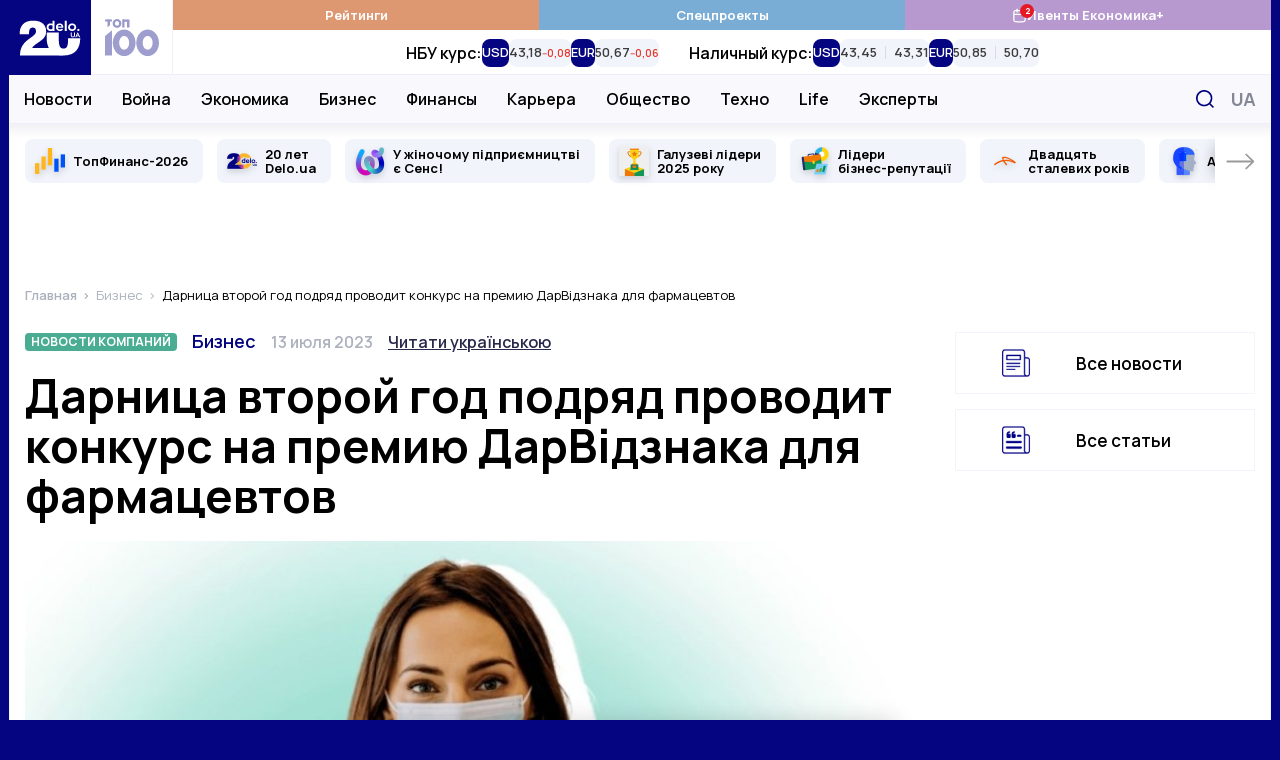

--- FILE ---
content_type: text/html; charset=UTF-8
request_url: https://delo.ua/ru/business/darnica-ucrezdaet-premiyu-darotlicie-dlya-farmacevtov-421022/
body_size: 35127
content:
<!DOCTYPE html>
<html class="no-js" lang="ru">
    <head>
    <meta charset="utf-8">
    <meta
        http-equiv="x-ua-compatible"
        content="ie=edge"
    >
    <meta
        name="viewport"
        content="width=device-width, initial-scale=1, viewport-fit=cover"
    >

    <link
        rel="apple-touch-icon"
        sizes="180x180"
        href="/apple-touch-icon.png"
    >
    <link
        rel="icon"
        type="image/png"
        sizes="32x32"
        href="/favicon-32x32.png"
    >
    <link
        rel="icon"
        type="image/png"
        sizes="16x16"
        href="/favicon-16x16.png"
    >
    <link
        rel="manifest"
        href="/site.webmanifest"
    >
    <link
        rel="mask-icon"
        href="/safari-pinned-tab.svg"
        color="#00007f"
    >
    <meta
        name="msapplication-TileColor"
        content="#00007f"
    >
    <meta
        name="theme-color"
        content="#ffffff"
    >

    <link
        rel="preconnect"
        href="https://fonts.googleapis.com"
    >
    <link
        rel="preconnect"
        href="https://fonts.gstatic.com"
        crossorigin
    >
    <link
        rel="dns-prefetch"
        href="https://fonts.gstatic.com"
    >
    <link
        rel="preconnect"
        href="https://www.clarity.ms"
        crossorigin
    >
    <link
        rel="dns-prefetch"
        href="https://www.googletagmanager.com"
    >
    <link
        rel="preconnect"
        href="https://www.google-analytics.com"
    >
    <link
        rel="dns-prefetch"
        href="https://www.google-analytics.com"
    >
    <link
        rel="dns-prefetch"
        href="https://connect.facebook.net"
    >

    <meta
        name="yandex-verification"
        content="cac9ee7787c6934c"
    />

    <link
        href="https://fonts.googleapis.com/css2?family=Manrope:wght@400;500;600;700&display=swap"
        rel="preload"
        as="style"
        onload="this.onload=null;this.rel='stylesheet'"
        crossorigin="anonymous"
    >

    <title>Дарница второй год подряд проводит конкурс на премию ДарВідзнака для фармацевтов — Delo.ua</title>
<meta name="description" content="Фармацевтическая компания &quot;Дарница&quot; второй год подряд проводит премию для фармацевтов &mdash; ДарВідзнака, чтобы поблагодарить героев, прилагающих усилия для сохранения здоровья нации.">
<meta name="fb:app_id" property="fb:app_id" content="267691053313014">
<meta name="fb:admins" property="fb:admins" content="100001780012294">
<link rel="canonical" href="https://delo.ua/ru/business/darnica-ucrezdaet-premiyu-darotlicie-dlya-farmacevtov-421022/">
<link rel="alternate" href="https://delo.ua/ru/business/darnica-ucrezdaet-premiyu-darotlicie-dlya-farmacevtov-421022/" hreflang="ru">
<link rel="alternate" href="https://delo.ua/business/darnicya-zapocatkovuje-premiyu-darvidznaka-dlya-farmacevtiv-421022/" hreflang="uk">
<meta property="og:title" content="Дарница второй год подряд проводит конкурс на премию ДарВідзнака для фармацевтов &mdash; Delo.ua">
<meta property="og:description" content="Фармацевтическая компания &quot;Дарница&quot; второй год подряд проводит премию для фармацевтов &mdash; ДарВідзнака, чтобы поблагодарить героев, прилагающих усилия для сохранения здоровья нации.">
<meta property="og:url" content="https://delo.ua/ru/business/darnica-ucrezdaet-premiyu-darotlicie-dlya-farmacevtov-421022/">
<meta property="og:type" content="website">
<meta property="og:image" content="https://delo.ua/static/content/thumbs/1200x630/3/90/cfrlo4---c1200x630x50px50p--3ddedef3358fe0c690a3af9994a06903.jpg">
<meta property="og:image:width" content="1200">
<meta property="og:image:height" content="630">
<meta property="og:image:type" content="image/jpeg">
<meta name="twitter:title" content="Дарница второй год подряд проводит конкурс на премию ДарВідзнака для фармацевтов &mdash; Delo.ua">
<meta name="twitter:description" content="Фармацевтическая компания &quot;Дарница&quot; второй год подряд проводит премию для фармацевтов &mdash; ДарВідзнака, чтобы поблагодарить героев, прилагающих усилия для сохранения здоровья нации.">
<meta name="twitter:card" content="summary_large_image">
<meta name="twitter:site" content="@delo_ua">
<meta name="twitter:creator" content="@delo_ua">
<meta name="twitter:image" content="https://delo.ua/static/content/thumbs/1200x630/3/90/cfrlo4---c1200x630x50px50p--3ddedef3358fe0c690a3af9994a06903.jpg">
<script type="application/ld+json">
{
    "@context": "https://schema.org",
    "@type": "NewsArticle",
    "mainEntityOfPage": {
        "@type": "WebPage",
        "@id": "https://delo.ua/ru/business/darnica-ucrezdaet-premiyu-darotlicie-dlya-farmacevtov-421022/"
    },
    "headline": "\u0414\u0430\u0440\u043d\u0438\u0446\u0430 \u0432\u0442\u043e\u0440\u043e\u0439 \u0433\u043e\u0434 \u043f\u043e\u0434\u0440\u044f\u0434 \u043f\u0440\u043e\u0432\u043e\u0434\u0438\u0442 \u043a\u043e\u043d\u043a\u0443\u0440\u0441 \u043d\u0430 \u043f\u0440\u0435\u043c\u0438\u044e \u0414\u0430\u0440\u0412\u0456\u0434\u0437\u043d\u0430\u043a\u0430 \u0434\u043b\u044f \u0444\u0430\u0440\u043c\u0430\u0446\u0435\u0432\u0442\u043e\u0432",
    "description": "\u0424\u0430\u0440\u043c\u0430\u0446\u0435\u0432\u0442\u0438\u0447\u0435\u0441\u043a\u0430\u044f \u043a\u043e\u043c\u043f\u0430\u043d\u0438\u044f \"\u0414\u0430\u0440\u043d\u0438\u0446\u0430\" \u0432\u0442\u043e\u0440\u043e\u0439 \u0433\u043e\u0434 \u043f\u043e\u0434\u0440\u044f\u0434 \u043f\u0440\u043e\u0432\u043e\u0434\u0438\u0442 \u043f\u0440\u0435\u043c\u0438\u044e \u0434\u043b\u044f \u0444\u0430\u0440\u043c\u0430\u0446\u0435\u0432\u0442\u043e\u0432 \u2014 \u0414\u0430\u0440\u0412\u0456\u0434\u0437\u043d\u0430\u043a\u0430, \u0447\u0442\u043e\u0431\u044b \u043f\u043e\u0431\u043b\u0430\u0433\u043e\u0434\u0430\u0440\u0438\u0442\u044c \u0433\u0435\u0440\u043e\u0435\u0432, \u043f\u0440\u0438\u043b\u0430\u0433\u0430\u044e\u0449\u0438\u0445 \u0443\u0441\u0438\u043b\u0438\u044f \u0434\u043b\u044f \u0441\u043e\u0445\u0440\u0430\u043d\u0435\u043d\u0438\u044f \u0437\u0434\u043e\u0440\u043e\u0432\u044c\u044f \u043d\u0430\u0446\u0438\u0438.",
    "datePublished": "2023-07-13T11:06:40+00:00",
    "dateModified": "2023-07-19T14:48:33+00:00",
    "publisher": {
        "@type": "NewsMediaOrganization",
        "name": "Delo.ua",
        "legalName": "\u0413\u043b\u0430\u0432\u043d\u044b\u0439 \u0434\u0435\u043b\u043e\u0432\u043e\u0439 \u043f\u043e\u0440\u0442\u0430\u043b \u0423\u043a\u0440\u0430\u0438\u043d\u044b Delo.ua",
        "url": "https://delo.ua",
        "logo": {
            "@type": "ImageObject",
            "url": "https://delo.ua/static/build/img/svg/logo.0c55a19470.svg"
        },
        "foundingDate": 2005,
        "address": {
            "@type": "PostalAddress",
            "streetAddress": "\u0443\u043b. \u041a\u0430\u0439\u0441\u0430\u0440\u043e\u0432\u0430, 2",
            "addressLocality": "\u041a\u0438\u0435\u0432",
            "postalCode": "03022",
            "addressCountry": "UA"
        },
        "contactPoint": [
            {
                "@type": "ContactPoint",
                "email": "info@delo.ua",
                "telephone": "+380 67 223 0178",
                "contactType": "customer support",
                "areaServed": "UA",
                "availableLanguage": [
                    "ru",
                    "uk"
                ]
            }
        ]
    },
    "articleSection": "\u0411\u0438\u0437\u043d\u0435\u0441",
    "image": [
        "https://delo.ua/static/content/thumbs/1600x900/3/90/nl4cct---c16x9x50px50p--3ddedef3358fe0c690a3af9994a06903.jpg",
        "https://delo.ua/static/content/thumbs/1200x900/3/90/rowiai---c4x3x50px50p--3ddedef3358fe0c690a3af9994a06903.jpg",
        "https://delo.ua/static/content/thumbs/1000x1000/3/90/3jflav---c1x1x50px50p--3ddedef3358fe0c690a3af9994a06903.jpg"
    ],
    "author": [
        {
            "@type": "Person",
            "name": "\u0421\u0432\u0435\u0442\u043b\u0430\u043d\u0430 \u041c\u0430\u043d\u044c\u043a\u043e",
            "image": "https://delo.ua/static/content/files/d/37/49166cf9a1adfae35beded55ae0ed37d.jpg",
            "jobTitle": "\u0440\u0435\u0434\u0430\u043a\u0442\u043e\u0440 \u043b\u0435\u043d\u0442\u044b \u043d\u043e\u0432\u043e\u0441\u0442\u0435\u0439",
            "knowsAbout": "\u041e\u043a\u043e\u043d\u0447\u0438\u043b\u0430 \u041d\u0430\u0446\u0438\u043e\u043d\u0430\u043b\u044c\u043d\u044b\u0439 \u043f\u0435\u0434\u0430\u0433\u043e\u0433\u0438\u0447\u0435\u0441\u043a\u0438\u0439 \u0443\u043d\u0438\u0432\u0435\u0440\u0441\u0438\u0442\u0435\u0442 \u0438\u043c\u0435\u043d\u0438 \u041c\u0438\u0445\u0430\u0438\u043b\u0430 \u0414\u0440\u0430\u0433\u043e\u043c\u0430\u043d\u043e\u0432\u0430 \u043f\u043e \u0441\u043f\u0435\u0446\u0438\u0430\u043b\u044c\u043d\u043e\u0441\u0442\u0438 \u043b\u0438\u0442\u0435\u0440\u0430\u0442\u0443\u0440\u043d\u043e\u0435 \u0440\u0435\u0434\u0430\u043a\u0442\u0438\u0440\u043e\u0432\u0430\u043d\u0438\u0435.\u0418\u043c\u0435\u044e \u043e\u0431\u0448\u0438\u0440\u043d\u044b\u0439 \u043e\u043f\u044b\u0442 \u0440\u0430\u0431\u043e\u0442\u044b \u0432 \u0441\u0444\u0435\u0440\u0435 \u0421\u041c\u0418. \u0420\u0430\u0431\u043e\u0442\u0430\u043b\u0430 \u0440\u0435\u0434\u0430\u043a\u0442\u043e\u0440\u043e\u043c, \u043a\u043e\u043f\u0438\u0440\u0430\u0439\u0442\u0435\u0440\u043e\u043c, \u0436\u0443\u0440\u043d\u0430\u043b\u0438\u0441\u0442\u043a\u043e\u0439 \u0432 \u200b\u200b\u0438\u0437\u0434\u0430\u043d\u0438\u044f\u0445 \u0440\u0430\u0437\u043d\u043e\u0433\u043e \u0444\u043e\u0440\u043c\u0430\u0442\u0430 \u0438 \u043d\u0430\u043f\u0440\u0430\u0432\u043b\u0435\u043d\u0438\u044f.\u041f\u0438\u0448\u0443 \u043d\u043e\u0432\u043e\u0441\u0442\u0438 \u043d\u0430 Delo.ua \u0441 2021 \u0433\u043e\u0434\u0430. \u0411\u043e\u043b\u044c\u0448\u0435 \u0432\u0441\u0435\u0433\u043e \u0438\u043d\u0442\u0435\u0440\u0435\u0441\u0443\u044e\u0441\u044c \u043e\u0431\u0449\u0435\u0441\u0442\u0432\u0435\u043d\u043d\u043e-\u043f\u043e\u043b\u0438\u0442\u0438\u0447\u0435\u0441\u043a\u0438\u043c\u0438 \u0441\u043e\u0431\u044b\u0442\u0438\u044f\u043c\u0438 \u0438 \u043d\u043e\u0432\u043e\u0441\u0442\u044f\u043c\u0438 \u0430\u0433\u0440\u0430\u0440\u043d\u043e\u0433\u043e \u0440\u044b\u043d\u043a\u0430. \u0412\u0441\u0435\u0433\u0434\u0430 \u0441\u0442\u0430\u0440\u0430\u044e\u0441\u044c \u043c\u044b\u0441\u043b\u0438\u0442\u044c \u043f\u043e\u043b\u043e\u0436\u0438\u0442\u0435\u043b\u044c\u043d\u043e, \u0430 \u043f\u0438\u0441\u0430\u0442\u044c \u0442\u0430\u043a, \u0447\u0442\u043e\u0431\u044b \u0437\u0430\u0438\u043d\u0442\u0435\u0440\u0435\u0441\u043e\u0432\u0430\u0442\u044c \u0447\u0438\u0442\u0430\u0442\u0435\u043b\u044f."
        }
    ]
}
</script>

    <link
        rel="preload"
        href="https://delo.ua/static/build/img/svg/logo-20.3eaad5a417.svg"
        as="image"
    >
    <link
        rel="preload"
        href="https://delo.ua/static/build/img/svg/category/top.72462b713e.svg"
        as="image"
    >

                        <link rel="preload"
                        as="image"
                        href="https://delo.ua/static/content/thumbs/375x243/3/90/qbos4r---c17x11x50px50p--3ddedef3358fe0c690a3af9994a06903.jpg"
                        imagesrcset="https://delo.ua/static/content/thumbs/375x243/3/90/qbos4r---c17x11x50px50p--3ddedef3358fe0c690a3af9994a06903.jpg 1x, https://delo.ua/static/content/thumbs/750x486/3/90/eiwja5---c17x11x50px50p--3ddedef3358fe0c690a3af9994a06903.jpg 2x"
                        media="(max-width: 375px)"
                    >
                    <link rel="preload"
                        as="image"
                        href="https://delo.ua/static/content/thumbs/430x278/3/90/bp2rth---c17x11x50px50p--3ddedef3358fe0c690a3af9994a06903.jpg"
                        imagesrcset="https://delo.ua/static/content/thumbs/430x278/3/90/bp2rth---c17x11x50px50p--3ddedef3358fe0c690a3af9994a06903.jpg 1x, https://delo.ua/static/content/thumbs/860x556/3/90/lh46ek---c17x11x50px50p--3ddedef3358fe0c690a3af9994a06903.jpg 2x"
                        media="(min-width: 376px) and (max-width: 430px) "
                    >
                
            
        <script type="text/javascript">
            (function(c,l,a,r,i,t,y){
                c[a]=c[a]||function(){(c[a].q=c[a].q||[]).push(arguments)};
                t=l.createElement(r);t.async=1;t.src="https://www.clarity.ms/tag/"+i;
                y=l.getElementsByTagName(r)[0];y.parentNode.insertBefore(t,y);
            })(window, document, "clarity", "script", "rbf9m2gonz");
        </script>
        

        <!-- Mgid Sensor -->
        <script type="text/javascript">
            (function() {
                var d = document, w = window;
                w.MgSensorData = w.MgSensorData || [];
                w.MgSensorData.push({
                    cid:955491,
                    project: "a.mgid.com"
                });
                var l = "a.mgid.com";
                var n = d.getElementsByTagName("script")[0];
                var s = d.createElement("script");
                s.type = "text/javascript";
                s.async = true;
                var dt = !Date.now?new Date().valueOf():Date.now();
                s.src = "https://" + l + "/mgsensor.js?d=" + dt;
                n.parentNode.insertBefore(s, n);
            })();
        </script>
        <!-- /Mgid Sensor -->

        <script
            async
            src="https://fundingchoicesmessages.google.com/i/pub-6513836803503199?ers=1"
        ></script>

        <script>
            (function () {
                function signalGooglefcPresent() {
                    if (!window.frames['googlefcPresent']) {
                        if (document.body) {
                            const iframe = document.createElement('iframe');
                            iframe.style = 'width: 0; height: 0; border: none; z-index: -1000; left: -1000px; top: -1000px;';
                            iframe.style.display = 'none';
                            iframe.name = 'googlefcPresent';

                            document.body.appendChild(iframe);
                        } else {
                            setTimeout(signalGooglefcPresent, 0);
                        }
                    }
                }

                signalGooglefcPresent();
            })();
        </script>
    
    <script type="text/javascript">
        window.carouselInstanses = [];
        window.onStylesLoad = () => {
            setTimeout(() => {
                if (window.carouselInstanses && window.carouselInstanses.length != 0) {
                    Array.from(window.carouselInstanses, carousel => {
                        if (carousel) {
                            carousel.update();
                        }
                    })
                }
            }, 350);
        }
    </script>

    
    
            <style>h1,h2{margin-top:0;margin-bottom:0;font-weight:600;line-height:1.25}.c-footer__logo{display:none}html{font-size:10px}body{margin:0;font-family:Manrope,sans-serif;font-size:1.6rem;font-weight:400;line-height:1.4;color:#000;background-color:#fff;-webkit-font-smoothing:antialiased;-moz-osx-font-smoothing:grayscale;-webkit-text-size-adjust:100%}.c-support{position:relative;width:100%;margin:40px 0;padding:25px 15px;border:3px solid;-o-border-image:linear-gradient(90deg,#b799cf,#00007f) 1;border-image:linear-gradient(90deg,#b799cf,#00007f) 1}.c-support__img{flex-shrink:0;width:128px;height:128px}.c-support__text{margin-top:10px;margin-bottom:10px}.c-support__text--bold{font-weight:600}@supports  not (font-size:clamp(1rem,1vw,2rem)){.c-post__title{font-size:3.2rem}}.c-post__preview-caption{position:relative;margin-top:8px;line-height:1.25;font-size:1.4rem;color:#bec0c8;font-weight:600}.i-before.c-post__preview-caption{padding-left:25px}.i-before.c-post__preview-caption:before{width:15px;height:13px;position:absolute;top:2px;left:0}@media (min-width:768px){.c-support{display:flex;align-items:center;justify-content:space-between}.c-support__content{width:100%;margin-left:15px}.c-post__preview-caption{margin-top:12px;font-size:1.6rem}.i-before.c-post__preview-caption:before{top:4px}.c-blur:not(.c-blur--wide) .c-blur__inner-main .c-card-blur__title{grid-area:title;padding-top:70px;padding-right:30px}.c-blur:not(.c-blur--wide) .c-blur__inner-main .c-card-blur__preview{grid-area:image;width:100%}.c-blur:not(.c-blur--wide) .c-blur__inner-main .c-card-blur__description{grid-area:text}}.c-post__header{margin-bottom:40px}.c-post__info{display:flex;align-items:baseline;flex-wrap:wrap;row-gap:10px;margin-bottom:20px;line-height:1.1}.c-post__info-item{flex-shrink:0}.c-post__info-item:not(:last-child){margin-right:15px}.c-post__category{font-weight:600;font-size:1.8rem}.c-post__date{font-size:1.6rem;color:#adb1bd;font-weight:600}.c-post__language{color:#28284b;font-weight:600;text-decoration:underline;text-decoration-thickness:.2em;text-underline-offset:.3em}.c-post__title{margin-bottom:20px;font-weight:700;line-height:1.1}@supports (font-size:clamp(1rem,1vw,2rem)){.c-post__title{font-size:clamp(3.2rem,2.23448rem + 2.29885vw,4rem);min-height:0}}@supports  not (font-size:clamp(1rem,1vw,2rem)){.c-post__title{font-size:3.2rem}@media (min-width:420px){.c-post__title{font-size:calc(2.299vw + 2.23448rem)}}@media (min-width:768px){.c-post__title{font-size:4rem}}}.c-post__person{display:flex;flex-wrap:wrap;margin:0 -10px -20px}.c-post__person-item{width:100%;padding:0 10px;margin-bottom:20px;max-width:420px}.c-post__person .c-card-author__description{display:-webkit-box;-webkit-line-clamp:3;-webkit-box-orient:vertical;overflow:hidden}.c-post__preview{margin-top:20px;margin-bottom:0}.c-post__preview-img{margin-left:min(-15px,calc(env(safe-area-inset-left)*-1));margin-right:min(-15px,calc(env(safe-area-inset-right)*-1))}.c-post__preview-img:before{padding-bottom:64.7%}@media (min-width:680px){.c-post__person-item{width:50%;max-width:none}}@media (min-width:768px){.c-post{--main-offset:100px}.c-post__preview-img{margin:0}.c-post__content{padding-right:var(--main-offset,0)}}@media (min-width:1020px){.c-post{--main-offset:70px}@supports (font-size:clamp(1rem,1vw,2rem)){.c-post__title{font-size:clamp(4rem,1.64615rem + 2.30769vw,4.6rem)}}@supports  not (font-size:clamp(1rem,1vw,2rem)){.c-post__title{font-size:4rem}@media (min-width:1020px){.c-post__title{font-size:calc(2.308vw + 1.64615rem)}}@media (min-width:1280px){.c-post__title{font-size:4.6rem}}}}@media (min-width:1200px){.c-post{--main-offset:100px}.c-post__person-item{width:33.3334%}}.c-card-theme{display:flex;align-items:center}.c-card-theme__preview{width:90px;flex-shrink:0;margin-right:15px}.c-card-theme__preview:before{padding-bottom:33.6%}.c-card-theme__preview img{-o-object-fit:contain;object-fit:contain}.c-card-theme__title{font-size:1.7rem}.c-card-theme--border{padding:15px;border:1px solid #f1f4fb}.l-page__sidebar-item:not(:last-child){margin-bottom:30px}@media (min-width:768px) and (max-width:1019.98px){.c-breadcrumbs--post,.l-page--post .l-page__main,.l-page--post .l-page__sidebar{max-width:740px;margin-left:auto;margin-right:auto}}@media (min-width:1020px){.l-page{display:grid;grid-template-columns:calc(100% - 330px) 300px;gap:40px 30px}}*,:after,:before{box-sizing:border-box}body{margin:0;font-family:Manrope,sans-serif;font-size:1.6rem;font-weight:400;line-height:1.4;color:#000;background-color:#fff;-webkit-text-size-adjust:100%}h1,h2,h3{margin-top:0;margin-bottom:0;font-weight:600;line-height:1.25}h1{font-size:4.8rem}h2{font-size:4rem}h3{font-size:3rem}p{margin-top:0;margin-bottom:2.5rem}ol,ul{padding-left:2rem}dl,ol,ul{margin-top:0;margin-bottom:1rem}ul ul{margin-bottom:0}dt{font-weight:700}dd{margin-bottom:.5rem;margin-left:0}b{font-weight:bolder}a{color:#050581;text-decoration:none}figure{margin:0 0 1rem}img{vertical-align:middle}button{border-radius:0}button,input{margin:0;font-family:inherit;font-size:inherit;line-height:inherit}button{text-transform:none}[type=button],button{-webkit-appearance:button}::-moz-focus-inner{padding:0;border-style:none}::-webkit-datetime-edit-day-field,::-webkit-datetime-edit-fields-wrapper,::-webkit-datetime-edit-hour-field,::-webkit-datetime-edit-minute,::-webkit-datetime-edit-month-field,::-webkit-datetime-edit-text,::-webkit-datetime-edit-year-field{padding:0}::-webkit-inner-spin-button{height:auto}::-webkit-search-decoration{-webkit-appearance:none}::-webkit-color-swatch-wrapper{padding:0}::-webkit-file-upload-button{font:inherit}::file-selector-button{font:inherit}::-webkit-file-upload-button{font:inherit;-webkit-appearance:button}:root{--swiper-theme-color:#050581}.swiper-container{margin-left:auto;margin-right:auto;position:relative;overflow:hidden;list-style:none;padding:0;z-index:1}.swiper-wrapper{position:relative;width:100%;height:100%;z-index:1;display:flex;box-sizing:content-box}.swiper-wrapper{transform:translateZ(0)}.swiper-slide{flex-shrink:0;width:100%;height:100%;position:relative}.i-before:before{content:"";display:inline-block;background-repeat:no-repeat;background-position:50%;background-size:contain;vertical-align:middle}html{font-size:10px;scroll-behavior:smooth}body{padding-top:60px;padding-right:var(--scroll,0);-webkit-font-smoothing:antialiased;-moz-osx-font-smoothing:grayscale}@media (min-width:1200px){.l-page{grid-template-columns:calc(100% - 350px) 300px;gap:40px 50px}body{background-color:#050581}}main{flex-grow:1}img{max-width:100%;height:auto}img:not([src]):not([srcset]){visibility:hidden}.o-block{margin-bottom:50px}.collapse:not(.show){display:none}.c-branding{display:none}@media (min-width:1340px){.c-branding{display:block;position:fixed;top:0;left:0;width:100%;height:100%;background-color:#050581}}ul{padding-left:0;list-style:none}dd,dl,ol,ul{margin-bottom:0}.c-btn{display:inline-flex;align-items:center;justify-content:center;height:45px;padding:10px 25px;line-height:1;vertical-align:middle;background-color:#050581;border:1px solid #050581;font-weight:700;font-size:1.6rem;color:#fff;text-decoration:none;text-transform:uppercase}.c-banner{display:flex;align-items:center;justify-content:space-between;position:fixed;top:0;left:0;right:0;max-width:1260px;padding-right:var(--scroll,0);background-color:#fff;z-index:10}.c-banner__left{position:relative;height:60px;width:132px;z-index:1}.c-banner__left-inner{position:absolute;bottom:0;left:0;width:100%;height:100%;display:grid;grid-template-columns:repeat(2,1fr)}.c-banner__logo{overflow:hidden}.c-banner__logo img{display:block;width:100%}.c-banner__100{display:flex;align-items:center;justify-content:center;opacity:.4}.c-banner__actions{display:flex;align-items:center;padding-right:max(15px,env(safe-area-inset-right))}.c-banner__language{display:none;padding:3px;text-transform:uppercase;font-weight:700;color:#050581;font-size:2.2rem}.c-banner__event{position:relative}.c-banner__event-link{display:flex;width:30px;height:30px}.c-banner__event-link:before{width:30px;height:30px}.c-banner__event-badge{--h:18px;position:absolute;top:-4px;right:calc(var(--h)/ 2*-1 - 2px);display:flex;align-items:center;justify-content:center;min-width:var(--h);height:var(--h);padding-inline:4px;background-color:#e61a27;color:#fff;border-radius:50%;font-weight:700;font-size:13px;line-height:var(--h);text-align:center}.c-banner__search{display:flex;margin-left:15px;padding:3px;background:0 0;border:none}.c-banner__search:before{width:28px;height:28px}.c-banner__burger{position:relative;margin-right:-3px;margin-left:15px;padding:0 3px;background:0 0;border:none;z-index:10}.c-banner__burger span,.c-banner__burger:after,.c-banner__burger:before{display:block;width:31px;height:3px;margin:6px 0;background-color:#050581}.c-banner__burger:after,.c-banner__burger:before{content:""}@media (max-width:1019.98px){.c-banner:before{content:"";display:block;position:absolute;left:0;right:0;bottom:0;height:1px;background-color:#efeff9}}@media (min-width:1020px){body{padding-top:0}.c-banner{position:sticky;top:-75px;height:auto;flex-wrap:wrap;margin-left:min(-15px,calc(env(safe-area-inset-left)*-1));margin-right:min(-15px,calc(env(safe-area-inset-right)*-1));border-bottom:none}.c-banner:before{content:"";display:block;position:absolute;top:75px;left:110px;height:48px;width:1px;background-color:#efeff9;z-index:1;opacity:0}.c-banner:after{content:"";display:block;width:100%;height:49px;flex-shrink:0}.c-banner__left{height:75px;width:164px}.c-banner__left-inner{transform-origin:left bottom}.c-banner__100 img{width:54px}.c-banner__actions{justify-content:flex-end;position:absolute;top:75px;right:0;height:48px}.c-banner__burger,.c-banner__event{display:none}.c-banner__language{display:block;padding:5px;margin:0 -5px 0 5px;order:1;font-size:1.8rem;color:#848894}.c-banner__search{padding:7px;margin-left:0}.c-banner__search:before{width:18px;height:18px}}@media (min-width:1340px){.c-banner{margin-left:min(-30px,calc(env(safe-area-inset-left)*-1));margin-right:min(-30px,calc(env(safe-area-inset-right)*-1))}.c-banner__actions{padding-right:max(30px,env(safe-area-inset-right))}}@media (max-width:1019.98px){.c-menu{position:fixed;top:60px;left:0;bottom:0;width:100%;background-color:#fff;z-index:10;transform:translateX(-100%)}.c-menu__inner{width:100%;height:100%;padding:0 30px;position:absolute;top:0;left:0;overflow-y:auto}.c-menu__inner:after,.c-menu__inner:before{content:"";display:block;height:30px}.c-menu__group{margin-bottom:30px}.c-menu__group-title{display:block;margin-bottom:7px;color:#050581;font-weight:700;font-size:1.2rem;text-transform:uppercase}.c-menu__group--currency{display:none;visibility:hidden}.c-menu__list-item{display:flex;align-items:center}.c-menu__list-link{flex-grow:1;display:block;padding:10px 0;font-size:2rem;color:#000;font-weight:500;line-height:1}.c-menu__list-link--bold{font-weight:700}.c-menu__list-badge{display:none}.c-menu__list-expand{display:flex;padding:10px 15px;margin-right:-15px;background:0 0;border:none;opacity:.5;filter:brightness(0)}.c-menu__list-expand:before{width:9px;height:15px}.c-menu__nested{position:fixed;top:0;left:0;right:0;bottom:0;padding:0 40px;background-color:#fff;overflow-y:auto;transform:translateX(-100%);z-index:1}.c-menu__nested:after,.c-menu__nested:before{content:"";display:block;height:30px}.c-menu__nested-close{display:inline-block;position:relative;padding:8px 0 8px 22px;margin-left:-22px;margin-bottom:10px;color:#000;font-size:2.4rem;font-weight:700;line-height:1}.c-menu__nested-close:before{position:absolute;top:50%;left:0;margin-top:-7px;width:9px;height:15px;transform:rotate(180deg);filter:brightness(0)}.c-menu__nested-link{display:block;padding:10px 0;font-size:2rem;color:#000;font-weight:500;line-height:1}.c-menu-backdrop{display:none}}@media (min-width:1020px){.c-menu{align-self:normal;margin-left:-1px;border-left:1px solid #efeff9}.c-menu,.c-menu__inner{flex-grow:1;display:flex}.c-menu__inner{flex-direction:column}.c-menu__group-title{display:none}.c-menu__group-currency-wrapper{position:absolute;inset:0;width:100%;height:100%;overflow:hidden}.c-menu__group--color .c-menu__list-item{display:flex;flex:1 0 25%}.c-menu__group--color .c-menu__list-link{display:flex;align-items:center;justify-content:center;gap:10px;padding:6px 10px;flex-grow:1;background-color:rgba(var(--bg,5,5,129),1);color:#fff;font-size:1.3rem;font-weight:700;text-align:center}.c-menu__group--color .c-menu__list-badge{position:relative;display:flex}.c-menu__group--color .c-menu__list-badge:before{width:15px;height:15px;filter:brightness(0) invert(1)}.c-menu__group--color .c-menu__list-badge-counter{--h:14px;position:absolute;top:-4px;right:calc(var(--h)/2*-1);display:flex;align-items:center;justify-content:center;min-width:var(--h);height:var(--h);padding-inline:4px;background-color:#e61a27;color:#fff;border-radius:50%;font-weight:700;font-size:9px;line-height:var(--h);text-align:center}.c-menu__group--currency{display:flex;visibility:visible;position:relative;flex-grow:1}.c-menu__group--nested{display:flex;position:absolute;top:74px;left:0;right:0;padding-left:max(15px,env(safe-area-inset-left));padding-right:120px;background-color:#f8f8fd;border-top:1px solid #efeff9;border-bottom:1px solid #efeff9}.c-menu__group--nested:before{content:"";display:block;width:0;flex-shrink:0}.c-menu__group--nested:after{content:"";display:block;position:absolute;left:0;right:0;top:49px;height:38px;background-color:#fff;opacity:0;visibility:hidden}.c-menu__group--nested .c-menu__list-item{padding:0 15px}.c-menu__group--nested .c-menu__list-item:first-child{margin-left:-15px}.c-menu__group--nested .c-menu__list-link{position:relative;display:flex;height:48px;align-items:center;font-size:1.6rem;font-weight:600;line-height:1.25;color:#000}.c-menu__group--geo{display:none}.c-menu__list{display:flex}.c-menu__list-item{flex-shrink:0}.c-menu__list-expand{display:none}.c-menu__nested{display:flex;align-items:center;padding-left:max(15px,env(safe-area-inset-left));padding-right:max(15px,env(safe-area-inset-right));position:absolute;left:0;right:0;top:49px;height:38px;background-color:#fff;opacity:0;visibility:hidden;line-height:1.1;z-index:1}.c-menu__nested:before{content:"";display:block;position:absolute;top:-2px;left:0;right:0;height:2px}.c-banner:not(.c-banner--extend) .c-menu__nested:after{content:"";display:block;position:absolute;top:0;left:0;right:0;bottom:0;box-shadow:0 1px 18px rgba(5,5,129,.15);clip-path:inset(0 0 -20px 0)}.c-menu__nested-list{display:flex;align-items:center}.c-menu__nested-list:before{content:"";display:block;width:1px;height:12px;margin:2px 15px 0;background-color:#000}.c-menu__nested-item:not(:last-child){margin-right:12px}.c-menu__nested-link{display:block;color:rgba(0,0,0,.75);font-size:1.3rem;font-weight:600;line-height:1.25}.c-menu__nested-close{font-size:1.6rem;font-weight:600;color:#000}.c-menu__social{display:none}}@media (min-width:1200px){.c-menu__nested-list:before{margin-left:20px;margin-right:20px}.c-menu__nested-item:not(:last-child){margin-right:15px}}@media (min-width:1340px){.c-menu__group--nested{padding-left:max(30px,env(safe-area-inset-left))}.c-menu__nested{padding-left:max(30px,env(safe-area-inset-left));padding-right:max(30px,env(safe-area-inset-right))}}.c-search{display:flex;align-items:center;position:absolute;top:100%;width:100%;right:0;height:50px;padding-left:max(15px,env(safe-area-inset-left));background:#fff;border:2px solid #050581;opacity:0;visibility:hidden;z-index:9}.c-search:before{position:absolute;top:50%;left:max(15px,env(safe-area-inset-left));transform:translateY(-50%);width:18px;height:18px}.c-search__input{padding-left:30px;flex-grow:1;font-size:1.6rem;border:none}.c-search__input::-moz-placeholder{color:#c8c8d0}.c-search__input:-ms-input-placeholder{color:#c8c8d0}.c-search__close{display:flex;margin-left:15px;margin-right:-2px;width:48px;height:48px;align-items:center;justify-content:center;flex-shrink:0;border:none;background-color:#050581}.c-search__close:before{width:15px;height:15px}.l-container{position:relative;z-index:1;display:flex;flex-direction:column;width:100%;max-width:1260px;padding-left:max(15px,env(safe-area-inset-left));padding-right:max(15px,env(safe-area-inset-right));min-height:100vh;margin:0 auto;padding-top:var(--header);background-color:#fff}@media (min-width:1020px){.c-search{top:75px}.l-container{padding-top:0}}@media (min-width:1280px) and (max-width:1339.98px){.l-container .c-banner{max-width:1262px;margin-right:-16px;margin-left:-16px}.l-container:after,.l-container:before{position:absolute;top:0;bottom:0;display:block;width:1px;content:"";background-color:#f1f4fb}.l-container:before{left:-1px}.l-container:after{right:-1px}}@media (min-width:1340px){.l-container{padding-left:max(30px,env(safe-area-inset-left));padding-right:max(30px,env(safe-area-inset-right))}}.o-card,.o-card__preview{position:relative}.o-card__preview{display:block;overflow:hidden}.o-card__preview:before{content:"";display:block}.o-card__preview img{position:absolute;top:0;left:0;width:100%;height:100%;-o-object-fit:cover;object-fit:cover}.o-card__preview:before{padding-bottom:75%}.o-card__title{font-weight:600;line-height:1.25}.o-card__link{display:inline;color:#000}.o-card__link:before{content:"";display:block;position:absolute;top:0;left:0;right:0;bottom:0;z-index:1}.o-card__badge{margin-right:.2em;margin-top:-.3em}.c-card-author{display:flex;align-items:flex-start;color:#848894}.c-card-author__preview{width:65px;height:65px;margin-right:15px;flex-shrink:0;border-radius:50%}.c-card-author__preview:before{display:none}.c-card-author__main{align-self:center;flex-grow:1;line-height:1.1}.c-card-author__title{font-size:1.6rem;font-weight:700}.c-card-author__description{margin-top:5px;font-size:1.2rem}.c-card-author__description p{margin-bottom:0}.c-card-author--black{color:#000}.c-card-video{padding:20px 20px 25px;box-shadow:0 0 15px rgba(0,0,0,.15)}.c-card-video__inner{position:relative}.c-card-video__preview{margin-bottom:30px}.c-card-video__preview:before{padding-bottom:56%}.c-card-video__preview:after{content:"";display:block;position:absolute;top:0;left:0;right:0;bottom:0;background-color:rgba(0,0,0,.2)}.c-card-video__title{font-size:1.7rem}.c-card-video__icon{position:absolute;bottom:-20px;left:0;margin:0}.c-card-video__icon:before{width:40px;height:40px}.c-card-video__btn{display:inline-flex;margin-top:20px;padding:9px 12px;position:relative;align-items:center;background-color:#e61a27;font-size:1.4rem;color:#fff;font-weight:600;z-index:2}.c-card-video__btn:before{margin-right:5px;width:23px;height:17px;filter:brightness(0) invert(1)}.c-card-video__new{display:block;margin-bottom:10px;text-transform:uppercase;font-size:1.4rem;font-weight:700;color:#e61a27}@media (min-width:575.98px) and (max-width:1019.98px){.c-card-video--transform{display:flex;align-items:flex-start}.c-card-video--transform .c-card-video__preview{margin-bottom:0}.c-card-video--transform .c-card-video__inner{width:calc(50% - 35px);margin-bottom:0;margin-right:20px;flex-shrink:0}.c-card-video--transform .c-card-video__icon{bottom:0}.c-card-video--transform .c-card-video__main{margin-top:5px}.c-card-video--transform .c-card-video__new{position:absolute;left:calc(50% - 15px)}.c-card-video--transform .c-card-video__new~.c-card-video__main{margin-top:30px}}.c-social{display:flex;align-items:center;flex-wrap:wrap;margin-left:-12px;margin-right:-12px}.c-social--black .c-social__link{filter:brightness(0);opacity:1}.c-social__item{padding:0 6px}.c-social__link{display:flex;padding:6px;opacity:.4}.c-social__link--fb:before{width:10px;height:18px}.c-social__link--tg:before{width:22px;height:17px}.c-social__link--yt:before{width:23px;height:17px}.c-social__link--tw:before{width:19px;height:17px}.c-social__link--in:before{width:19px;height:19px}.c-badge{display:inline-block;padding:3px 6px;color:#fff;text-transform:uppercase;font-size:1.2rem;line-height:1;font-weight:700;background-color:#050581;border-radius:4px;vertical-align:middle}.c-breadcrumbs{margin-top:-5px;margin-bottom:30px}.c-breadcrumbs__list{display:flex;flex-wrap:wrap;padding-left:0;margin-bottom:-5px;list-style-type:none;font-size:1.3rem;line-height:1.1}.c-breadcrumbs__list-item{margin-bottom:5px}.c-breadcrumbs__list-item:after{content:">";margin-left:2px;margin-right:6px;color:#adb1bd}.c-breadcrumbs__list-item:first-child{font-weight:600}.c-breadcrumbs__list-item:last-child{max-width:100%;overflow:hidden;text-overflow:ellipsis;white-space:nowrap}.c-breadcrumbs__list-item:last-child:after{display:none}.c-breadcrumbs__list-link{color:#adb1bd}.c-special-list__item{margin-bottom:15px}@media (min-width:680px) and (max-width:1019.98px){.c-special-list{display:flex;flex-wrap:wrap;margin:0 -7px -15px}.c-special-list__item{display:flex;width:50%;padding:0 7px}.c-special-list__item>.o-card{flex-grow:1}}.c-testing{margin-bottom:20px;padding:5px 15px;font-size:1.4rem;text-align:center;line-height:1.2;color:#fff;font-weight:600;text-transform:uppercase;letter-spacing:.1px;background-color:#ec4149;border-radius:4px}.s-content{font-size:1.8rem;line-height:1.6}.s-content h2:not(.u-post-h){margin-top:4rem;margin-bottom:2.5rem;font-weight:700;overflow-wrap:anywhere}.s-content h2:not(.u-post-h){font-size:3rem}.s-content [id]{scroll-margin-top:60px}.s-content__list{padding-left:28px;margin:2.5rem 0}.s-content__list>li:not(:last-child){margin-bottom:12px}ol.s-content__list{counter-reset:ol;list-style:none}ol.s-content__list>li:before{margin-right:3px;content:counter(ol) ". ";counter-increment:ol;font-weight:700}.s-content__lead{margin-bottom:2.5rem;font-size:1.3em;line-height:1.3}.s-content__lead>:last-child{margin-bottom:0}.s-content__accordion-btn [aria-hidden]{display:none}.s-content__accordion-body{padding:25px 20px;background-color:rgba(237,238,242,.75)}.s-content .s-content__accordion-body>:first-child{margin-top:0}.s-content .s-content__accordion-body>:last-child{margin-bottom:0}.s-content__gallery-main .swiper-container:not(.swiper-container-initialized)~.swiper-button{display:none}.s-content__gallery-main .swiper-button{display:flex;align-items:center;justify-content:center;padding:5px 0;position:absolute;top:50%;z-index:2;filter:brightness(0) invert(1) drop-shadow(0 2px 2px rgba(0,0,0,.3));transform:translateY(-50%)}.s-content__gallery-main .swiper-button:before{width:36px;height:20px}.s-content__gallery-main .swiper-button--prev{left:15px}.s-content__gallery-main .swiper-button--prev:before{transform:rotate(180deg)}.s-content__gallery-main .swiper-button--next{right:15px}.s-content>:first-child:not(.u-post-h){margin-top:0}@media (min-width:768px){.s-content__gallery-main .swiper-button:before{width:54px;height:30px}.s-content__accordion-body{padding:35px 30px}}.c-special-slider{margin-left:min(-15px,calc(env(safe-area-inset-left)*-1));margin-right:min(-15px,calc(env(safe-area-inset-right)*-1));margin-bottom:5px;padding-left:calc(max(15px,env(safe-area-inset-left)) - 7px);padding-right:calc(max(15px,env(safe-area-inset-right)) - 7px)}.c-special-slider:not(.swiper-container-initialized) .swiper-button--prev{transform:rotate(180deg) translateX(calc(100% + 20px))}.c-special-slider:not(.swiper-container-initialized) .swiper-button--next{transform:translateX(calc(100% + 20px))}.c-special-slider__item{display:flex;align-items:center;position:relative;min-height:44px;height:100%;background-color:#f1f4fb;border-radius:8px;padding-block:6px}.c-special-slider__icon{position:absolute;top:50%;width:30px;height:30px;left:10px;transform:translateY(-50%)}.c-special-slider__icon img{display:block;width:100%;height:100%;-o-object-fit:scale-down;object-fit:scale-down;filter:drop-shadow(0 3px 3px rgba(0,0,0,.15))}.c-special-slider__link{padding-left:15px;padding-right:15px;color:#000;font-size:1.3rem;line-height:1.1;font-weight:700}.c-special-slider__link p{margin:0}.c-special-slider__icon~.c-special-slider__link{padding-left:48px}.c-special-slider__link:before{content:"";display:block;position:absolute;top:0;left:0;right:0;bottom:0;z-index:1}.c-special-slider__control{position:absolute;top:0;bottom:0;left:0;right:0;overflow:hidden}.c-special-slider .swiper-slide{width:auto;padding:15px 7px;height:auto}.c-special-slider .swiper-button{display:flex;align-items:center;position:absolute;top:15px;bottom:15px;padding-left:10px;background-color:#fff;z-index:1;box-shadow:-8px 0 15px -8px rgba(0,0,0,.3)}.c-special-slider .swiper-button span{position:absolute;top:-15px;bottom:-15px;left:0;right:0}.c-special-slider .swiper-button span:after,.c-special-slider .swiper-button span:before{content:"";display:block;position:absolute;left:0;right:0;height:15px;background-color:#fff}.c-special-slider .swiper-button span:before{top:0}.c-special-slider .swiper-button span:after{bottom:0}.c-special-slider .swiper-button:before{width:30px;height:17px;filter:brightness(0);opacity:.4}.c-special-slider .swiper-button--prev{left:0;padding-right:max(15px,env(safe-area-inset-left));transform:rotate(180deg)}.c-special-slider .swiper-button--next{right:0;padding-right:max(15px,env(safe-area-inset-right))}@media (min-width:1340px){.c-special-slider{margin-left:min(-30px,calc(env(safe-area-inset-left)*-1));margin-right:min(-30px,calc(env(safe-area-inset-right)*-1));padding-left:calc(max(30px,env(safe-area-inset-left)) - 7px);padding-right:calc(max(30px,env(safe-area-inset-right)) - 7px)}.c-special-slider .swiper-button--prev{padding-right:max(30px,env(safe-area-inset-left))}.c-special-slider .swiper-button--next{padding-right:max(30px,env(safe-area-inset-right))}}.c-currency-slider{-webkit-mask-image:linear-gradient(90deg,transparent,#000 20px calc(100% - 20px),transparent);mask-image:linear-gradient(90deg,transparent,#000 20px calc(100% - 20px),transparent)}.c-currency-slider__slide{width:auto;height:auto}.c-currency-slider__item{display:flex;flex-direction:column;row-gap:2px;height:100%}.c-currency-slider__title{margin:0;font-weight:600;font-size:12px;line-height:1.4}.c-currency-slider__list{display:flex;gap:8px;min-height:28px}.c-currency-slider__cell{display:flex}.c-currency-slider__currency{margin:0;background-color:#050581;font-size:13px;line-height:1;color:#fff;font-weight:600}.c-currency-slider__currency,.c-currency-slider__prices-group{display:flex;align-items:center;padding-inline:6px;border-radius:8px}.c-currency-slider__prices-group{background-color:#f1f4fb;padding-block:4px}.c-currency-slider__prices-item{display:flex;align-items:baseline;gap:2px}.c-currency-slider__prices-item.is-up{--color:#1db911}.c-currency-slider__prices-item.is-down{--color:#e93323}.c-currency-slider__prices-item.is-down:after{transform:rotate(180deg)}.c-currency-slider__prices-item+.c-currency-slider__prices-item{margin-left:8px;border-left:1px solid #d9dce2;padding-left:8px}.c-currency-slider__average{margin:0;line-height:1;font-size:13px;font-weight:600;color:rgba(0,0,0,.75)}.c-currency-slider__diff{order:1;margin:0;line-height:1;font-size:10px;font-weight:600;color:var(--color)}@media (max-width:1019.98px){.c-currency-slider{margin-left:min(-15px,calc(env(safe-area-inset-left)*-1));margin-right:min(-15px,calc(env(safe-area-inset-right)*-1));padding-left:calc(max(15px,env(safe-area-inset-left)));padding-right:calc(max(15px,env(safe-area-inset-right)));border-bottom:1px solid #f1f4fb}.c-currency-slider__slide{padding:10px 0}.c-currency-slider__slide:not(:last-child){padding-right:20px}}@media (min-width:1020px){.c-special-slider:before{content:"";display:block;position:absolute;top:0;left:0;right:0;height:15px;background-image:linear-gradient(180deg,rgba(200,200,216,.25),rgba(200,200,216,0))}.c-special-slider .swiper-button--prev span:after{background-image:linear-gradient(180deg,rgba(200,200,216,0),rgba(200,200,216,.25))}.c-special-slider .swiper-button--next span:before{background-image:linear-gradient(180deg,rgba(200,200,216,.25),rgba(200,200,216,0))}.c-currency-slider{height:100%;padding-inline:20px}.c-currency-slider:not(.swiper-container-initialized) .swiper-wrapper{justify-content:center}.c-currency-slider__slide:not(:last-child){padding-right:30px}.c-currency-slider__item{flex-direction:row;align-items:center;-moz-column-gap:8px;column-gap:8px}.c-currency-slider__title{font-size:16px}}.c-cookies-modal{font-weight:500;position:fixed;z-index:1000;top:100%;right:50%;bottom:0;display:flex;align-items:center;flex-direction:column;width:514px;max-width:calc(100% - 30px);height:-moz-fit-content;height:fit-content;padding:10px;transform:translateX(50%);border-radius:8px;background-color:#fff;box-shadow:0 0 22.6215px rgba(0,0,0,.15)}.c-cookies-modal.is-shown{transform:translate(50%,calc(-100% - 16px))}.c-cookies-modal__accept{font-size:14px;font-weight:500;line-height:14px;border-radius:8px}.c-cookies-modal__title{font-size:20px;font-weight:700;line-height:30px;margin:6px 0}.c-cookies-modal__desc{margin-bottom:2px;text-align:center}.c-cookies-modal__link{margin-bottom:16px}.c-cookies-modal__exit{position:absolute;z-index:10;top:4px;right:9px;max-height:24px;padding:0 5px 33px;border:none;background:0 0}.c-cookies-modal__exit span,.c-cookies-modal__exit:after,.c-cookies-modal__exit:before{display:block;width:15px;height:2px;margin:7px 0;content:"";background-color:#000}.c-cookies-modal__exit span{opacity:0}.c-cookies-modal__exit:before{transform:translateY(9px) rotate(-45deg)}.c-cookies-modal__exit:after{transform:translateY(-9px) rotate(45deg)}.sr-only{position:absolute;width:1px;height:1px;padding:0;margin:-1px;clip:rect(0,0,0,0);border:0}.sr-only{overflow:hidden;white-space:nowrap}.u-cover{display:block;position:relative;overflow:hidden}.u-cover:before{content:"";display:block}.u-cover img{position:absolute;top:0;left:0;width:100%;height:100%}.u-cover img{-o-object-fit:cover;object-fit:cover}@media (min-width:1020px){.d-lg-none{display:none!important}}</style>
                    <link
                href="https://delo.ua/static/build/pub/css/post.3b2d39f503.css"
                rel="preload"
                as="style"
                onload="this.rel='stylesheet';window.onStylesLoad();this.onload=null;"
            >
            <noscript>
                <link
                    rel="stylesheet"
                    href="https://delo.ua/static/build/pub/css/post.3b2d39f503.css"
                >
            </noscript>
                
    
    <script>!function (n) {
            'use strict';
            n.loadCSS || (n.loadCSS = function () {
            });
            var o = loadCSS.relpreload = {};
            if (o.support = function () {
                var e;
                try {
                    e = n.document.createElement('link').relList.supports('preload')
                } catch (t) {
                    e = !1
                }
                return function () {
                    return e
                }
            }(), o.bindMediaToggle = function (t) {
                var e = t.media || 'all';

                function a() {
                    t.addEventListener ? t.removeEventListener('load', a) : t.attachEvent && t.detachEvent('onload', a), t.setAttribute('onload', null), t.media = e
                }

                t.addEventListener ? t.addEventListener('load', a) : t.attachEvent && t.attachEvent('onload', a), setTimeout(function () {
                    t.rel = 'stylesheet', t.media = 'only x'
                }), setTimeout(a, 3e3)
            }, o.poly = function () {
                if (!o.support()) for (var t = n.document.getElementsByTagName('link'), e = 0; e < t.length; e++) {
                    var a = t[ e ];
                    'preload' !== a.rel || 'style' !== a.getAttribute('as') || a.getAttribute('data-loadcss') || (a.setAttribute('data-loadcss', !0), o.bindMediaToggle(a))
                }
            }, !o.support()) {
                o.poly();
                var t = n.setInterval(o.poly, 500);
                n.addEventListener ? n.addEventListener('load', function () {
                    o.poly(), n.clearInterval(t)
                }) : n.attachEvent && n.attachEvent('onload', function () {
                    o.poly(), n.clearInterval(t)
                })
            }
            'undefined' != typeof exports ? exports.loadCSS = loadCSS : n.loadCSS = loadCSS
        }('undefined' != typeof global ? global : this);</script>

    
    <link
        rel="preload"
        href="https://delo.ua/static/build/img/svg/search.3bfe65abc0.svg"
        as="image"
    >

    <script>
!function (e, n, t) { function r(e, n) { return typeof e === n } function o() { var e, n, t, o, s, i, l; for (var a in S) if (S.hasOwnProperty(a)) { if (e = [], n = S[a], n.name && (e.push(n.name.toLowerCase()), n.options && n.options.aliases && n.options.aliases.length)) for (t = 0; t < n.options.aliases.length; t++)e.push(n.options.aliases[t].toLowerCase()); for (o = r(n.fn, "function") ? n.fn() : n.fn, s = 0; s < e.length; s++)i = e[s], l = i.split("."), 1 === l.length ? Modernizr[l[0]] = o : (!Modernizr[l[0]] || Modernizr[l[0]] instanceof Boolean || (Modernizr[l[0]] = new Boolean(Modernizr[l[0]])), Modernizr[l[0]][l[1]] = o), C.push((o ? "" : "no-") + l.join("-")) } } function s(e) { var n = x.className, t = Modernizr._config.classPrefix || ""; if (b && (n = n.baseVal), Modernizr._config.enableJSClass) { var r = new RegExp("(^|\\s)" + t + "no-js(\\s|$)"); n = n.replace(r, "$1" + t + "js$2") } Modernizr._config.enableClasses && (n += " " + t + e.join(" " + t), b ? x.className.baseVal = n : x.className = n) } function i(e, n) { return !!~("" + e).indexOf(n) } function l() { return "function" != typeof n.createElement ? n.createElement(arguments[0]) : b ? n.createElementNS.call(n, "http://www.w3.org/2000/svg", arguments[0]) : n.createElement.apply(n, arguments) } function a(e) { return e.replace(/([a-z])-([a-z])/g, function (e, n, t) { return n + t.toUpperCase() }).replace(/^-/, "") } function u() { var e = n.body; return e || (e = l(b ? "svg" : "body"), e.fake = !0), e } function f(e, t, r, o) { var s, i, a, f, c = "modernizr", p = l("div"), d = u(); if (parseInt(r, 10)) for (; r--;)a = l("div"), a.id = o ? o[r] : c + (r + 1), p.appendChild(a); return s = l("style"), s.type = "text/css", s.id = "s" + c, (d.fake ? d : p).appendChild(s), d.appendChild(p), s.styleSheet ? s.styleSheet.cssText = e : s.appendChild(n.createTextNode(e)), p.id = c, d.fake && (d.style.background = "", d.style.overflow = "hidden", f = x.style.overflow, x.style.overflow = "hidden", x.appendChild(d)), i = t(p, e), d.fake ? (d.parentNode.removeChild(d), x.style.overflow = f, x.offsetHeight) : p.parentNode.removeChild(p), !!i } function c(e, n) { return function () { return e.apply(n, arguments) } } function p(e, n, t) { var o; for (var s in e) if (e[s] in n) return t === !1 ? e[s] : (o = n[e[s]], r(o, "function") ? c(o, t || n) : o); return !1 } function d(e) { return e.replace(/([A-Z])/g, function (e, n) { return "-" + n.toLowerCase() }).replace(/^ms-/, "-ms-") } function m(n, t, r) { var o; if ("getComputedStyle" in e) { o = getComputedStyle.call(e, n, t); var s = e.console; if (null !== o) r && (o = o.getPropertyValue(r)); else if (s) { var i = s.error ? "error" : "log"; s[i].call(s, "getComputedStyle returning null, its possible modernizr test results are inaccurate") } } else o = !t && n.currentStyle && n.currentStyle[r]; return o } function h(n, r) { var o = n.length; if ("CSS" in e && "supports" in e.CSS) { for (; o--;)if (e.CSS.supports(d(n[o]), r)) return !0; return !1 } if ("CSSSupportsRule" in e) { for (var s = []; o--;)s.push("(" + d(n[o]) + ":" + r + ")"); return s = s.join(" or "), f("@supports (" + s + ") { #modernizr { position: absolute; } }", function (e) { return "absolute" == m(e, null, "position") }) } return t } function v(e, n, o, s) { function u() { c && (delete N.style, delete N.modElem) } if (s = r(s, "undefined") ? !1 : s, !r(o, "undefined")) { var f = h(e, o); if (!r(f, "undefined")) return f } for (var c, p, d, m, v, y = ["modernizr", "tspan", "samp"]; !N.style && y.length;)c = !0, N.modElem = l(y.shift()), N.style = N.modElem.style; for (d = e.length, p = 0; d > p; p++)if (m = e[p], v = N.style[m], i(m, "-") && (m = a(m)), N.style[m] !== t) { if (s || r(o, "undefined")) return u(), "pfx" == n ? m : !0; try { N.style[m] = o } catch (g) { } if (N.style[m] != v) return u(), "pfx" == n ? m : !0 } return u(), !1 } function y(e, n, t, o, s) { var i = e.charAt(0).toUpperCase() + e.slice(1), l = (e + " " + T.join(i + " ") + i).split(" "); return r(n, "string") || r(n, "undefined") ? v(l, n, o, s) : (l = (e + " " + P.join(i + " ") + i).split(" "), p(l, n, t)) } function g(e, n, r) { return y(e, t, t, n, r) } var C = [], S = [], w = { _version: "3.6.0", _config: { classPrefix: "", enableClasses: !0, enableJSClass: !0, usePrefixes: !0 }, _q: [], on: function (e, n) { var t = this; setTimeout(function () { n(t[e]) }, 0) }, addTest: function (e, n, t) { S.push({ name: e, fn: n, options: t }) }, addAsyncTest: function (e) { S.push({ name: null, fn: e }) } }, Modernizr = function () { }; Modernizr.prototype = w, Modernizr = new Modernizr; var _ = w._config.usePrefixes ? " -webkit- -moz- -o- -ms- ".split(" ") : ["", ""]; w._prefixes = _; var x = n.documentElement, b = "svg" === x.nodeName.toLowerCase(), z = "Moz O ms Webkit", P = w._config.usePrefixes ? z.toLowerCase().split(" ") : []; w._domPrefixes = P; var T = w._config.usePrefixes ? z.split(" ") : []; w._cssomPrefixes = T; var E = w.testStyles = f, j = { elem: l("modernizr") }; Modernizr._q.push(function () { delete j.elem }); var N = { style: j.elem.style }; Modernizr._q.unshift(function () { delete N.style }), Modernizr.addTest("touchevents", function () { var t; if ("ontouchstart" in e || e.DocumentTouch && n instanceof DocumentTouch) t = !0; else { var r = ["@media (", _.join("touch-enabled),("), "heartz", ")", "{#modernizr{top:9px;position:absolute}}"].join(""); E(r, function (e) { t = 9 === e.offsetTop }) } return t }); w.testProp = function (e, n, r) { return v([e], t, n, r) }; w.testAllProps = y, w.testAllProps = g, o(), s(C), delete w.addTest, delete w.addAsyncTest; for (var k = 0; k < Modernizr._q.length; k++)Modernizr._q[k](); e.Modernizr = Modernizr }(window, document);
</script>

    
    <script>
        window.App = {"baseUrl":"https:\/\/delo.ua\/ru\/","staticUrl":"https:\/\/delo.ua\/static\/","cdn":"https:\/\/delo.ua\/static\/build\/pub\/js\/","csrfToken":null,"preload":null,"locale":"ru"};

        window.dataLayer = window.dataLayer || [];
    </script>

            <!-- Global site tag (gtag.js) - Google Analytics -->
        <script
            async
            src="https://www.googletagmanager.com/gtag/js?id=UA-5812255-8"
        ></script>
        <script>
            window.dataLayer = window.dataLayer || [];

            function gtag() {
                dataLayer.push(arguments);
            }

            gtag('js', new Date());
            gtag('config', 'UA-5812255-8');
        </script>

        <!-- Google tag 4 (gtag.js) -->
        <script
            async
            src="https://www.googletagmanager.com/gtag/js?id=G-95Q488E9JT"
        ></script>
        <script>
            window.dataLayer = window.dataLayer || [];

            function gtag() {
                dataLayer.push(arguments);
            }

            gtag('js', new Date());

            gtag('config', 'G-95Q488E9JT');
        </script>

        <!-- Facebook Pixel Code -->
        <script> !function (f, b, e, v, n, t, s) {
                if (f.fbq) return;
                n = f.fbq = function () {
                    n.callMethod ?
                        n.callMethod.apply(n, arguments) : n.queue.push(arguments)
                };
                if (!f._fbq) f._fbq = n;
                n.push = n;
                n.loaded = !0;
                n.version = '2.0';
                n.queue = [];
                t = b.createElement(e);
                t.async = !0;
                t.src = v;
                s = b.getElementsByTagName(e)[ 0 ];
                s.parentNode.insertBefore(t, s)
            }(window,
                document, 'script', '//connect.facebook.net/en_US/fbevents.js');
            fbq('init', '1684515781783344');
            fbq('track', 'PageView');
        </script>
        <noscript><img
                height="1"
                width="1"
                style="display:none"
                src="https://www.facebook.com/tr?id=1684515781783344&ev=PageView&noscript=1"
            /></noscript> <!-- End Facebook Pixel Code -->

        <script
            src="https://cdn.gravitec.net/storage/015b8988dab289eed0a3bd3acb8f3780/client.js"
            async
        ></script>

        <!-- Idealmedia Sensor -->
        <script type="text/javascript">
            (function () {
                var d = document, w = window;
                w.MgSensorData = w.MgSensorData || [];
                w.MgSensorData.push({
                    cid: 428051,
                    lng: 'us',
                    project: 'a.mgid.com'
                });
                var l = 'a.mgid.com';
                var n = d.getElementsByTagName('script')[ 0 ];
                var s = d.createElement('script');
                s.type = 'text/javascript';
                s.async = true;
                var dt = !Date.now ? new Date().valueOf() : Date.now();
                s.src = 'https://' + l + '/mgsensor.js?d=' + dt;
                n.parentNode.insertBefore(s, n);
            })();
        </script>
        <!-- /Idealmedia Sensor -->
    
            <script
            type="text/init-on-scroll"
            data-src="https://cdn.admixer.net/scripts3/loader2.js"
            async
            data-inv="//inv-nets.admixer.net/"
            data-r="single"
            data-sender="admixer"
            data-bundle="desktop"
        ></script>

        <script
            type="text/init-on-scroll"
            data-src="https://pagead2.googlesyndication.com/pagead/js/adsbygoogle.js?client=ca-pub-6513836803503199"
            async
            crossorigin="anonymous"
        ></script>

        <style>
    .c-r {
        text-align: center;
        min-width: 300px;
        overflow: hidden;
    }

    .c-r--bg {
        padding: 25px;
        background-color: #f1f4fb;
    }

    .c-r--mt {
        margin-top: 30px;
    }

    .c-r--mb {
        margin-bottom: 30px;
    }

    .c-r--60 {
        min-height: 60px;
    }

    .c-r--90 {
        min-height: 90px;
    }

    .c-r--250 {
        min-height: 250px;
    }

    .c-r--261 {
        min-height: 261px;
    }

    .c-r--280 {
        min-height: 280px;
    }

    .c-r--296 {
        min-height: 296px;
    }

    .c-r--600 {
        min-height: 600px;
    }

    .c-r--653 {
        min-height: 653px;
    }

    .idealmedia-container {
        position: sticky;
    }

    .recreativ-mobile-container {
        min-height: calc(100vw - 504px);
    }

    @media (min-width: 768px) {
        .d-md-none {
            display: none;
        }
    }
</style>
    </head>

    <body>
        <div
    id="branding"
    class="js-banner-required"
    data-banner="branding"
    data-provider="admixer"

    data-z="7643a12b-a173-4c9e-90bc-338ed2e42c90"
    data-ph="admixer_7643a12ba1734c9e90bc338ed2e42c90_zone_27319_sect_822_site_809"
    data-i="inv-nets"
    data-s="03d1b895-fece-4d11-82a7-a20cbf3c7ec6"
    data-sender="admixer"

    data-on-viewports="desktop"
    data-inner-width-min="1340"
>
    <div id="admixer_7643a12ba1734c9e90bc338ed2e42c90_zone_27319_sect_822_site_809" data-sender="admixer"></div>
</div>


        <div class="l-container">

            <header class="c-banner  js-banner">
                <div class="c-banner__left">
    <div class="c-banner__left-inner">
                    <a
                href="https://delo.ua/ru/"
                class="c-banner__logo"
                aria-label="Перейти на главную страницу"
            >
                <img
                    src="https://delo.ua/static/build/img/svg/logo-20.3eaad5a417.svg"
                    width="65"
                    height="60"
                    alt="Главный деловой портал Delo.ua"
                    aria-hidden="true"
                >
                <span class="sr-only">Delo.ua</span>
            </a>
        
        <a
            href="https://delo.ua/ru/top100/"
            class="c-banner__100"
            aria-label="top 100"
        >
            <img
                src="https://delo.ua/static/build/img/svg/category/top.72462b713e.svg"
                width="46"
                height="32"
                alt="Журнал ”ТОП-100. Рейтинги крупнейших”"
                aria-hidden="true"
            >
        </a>
    </div>
</div>

<div
    class="c-menu-backdrop js-menu-backdrop"
    aria-hidden="true"
></div>

<nav
    id="menu"
    class="c-menu js-menu"
    aria-labelledby="burger"
>
    <div
        class="c-menu__inner"
        data-lock-ignore
    >
                    <div class="c-menu__group d-lg-none">
                <ul class="c-menu__list">
                    <li class="c-menu__list-item">
                        <a
                            href="https://delo.ua/business/darnicya-zapocatkovuje-premiyu-darvidznaka-dlya-farmacevtiv-421022/"
                            class="c-menu__list-link c-menu__list-link--bold"
                            aria-label="Выбрать язык"
                        >
                            Выбрать язык: UA
                        </a>
                    </li>
                </ul>
            </div>
        
        <div class="c-menu__group c-menu__group--nested">
            <span class="c-menu__group-title">по теме</span>

            <ul
                class="c-menu__list js-menu-list"
                style="--nav-length:11;"
            >
                                    
                    <li class="c-menu__list-item js-menu-item ">
                        <a
                            href="https://delo.ua/ru/news/"
                            
                            class="c-menu__list-link c-menu__list-link--bold"
                            style="--nav-order:0;"
                        >
                            Новости
                        </a>

                                            </li>
                                    
                    <li class="c-menu__list-item js-menu-item ">
                        <a
                            href="https://delo.ua/ru/war/"
                            
                            class="c-menu__list-link c-menu__list-link--bold"
                            style="--nav-order:1;"
                        >
                            Война
                        </a>

                                            </li>
                                    
                    <li class="c-menu__list-item js-menu-item ">
                        <a
                            href="https://delo.ua/ru/economy/"
                            
                            class="c-menu__list-link c-menu__list-link--bold"
                            style="--nav-order:2;"
                        >
                            Экономика
                        </a>

                                            </li>
                                    
                    <li class="c-menu__list-item js-menu-item ">
                        <a
                            href="https://delo.ua/ru/business/"
                            
                            class="c-menu__list-link c-menu__list-link--bold"
                            style="--nav-order:3;"
                        >
                            Бизнес
                        </a>

                                                    <button
                                id="btn-expand-3"
                                type="button"
                                class="c-menu__list-expand js-menu-btn i-before"
                                aria-label="Подменю Бизнес"
                                aria-haspopup="true"
                                aria-controls="menu-expand-3"
                                aria-expanded="false"
                            ></button>

                            <div
                                id="menu-expand-3"
                                class="c-menu__nested"
                                role="menu"
                                aria-labelledby="btn-expand-3"
                            >
                                <a
                                    href="https://delo.ua/ru/business/"
                                    
                                    class="c-menu__nested-close js-menu-btn i-before"
                                >Бизнес</a>

                                <ul class="c-menu__nested-list">
                                                                            <li class="c-menu__nested-item">
                                            <a
                                                href="https://delo.ua/ru/business/fop-ta-mmsp/"
                                                
                                                class="c-menu__nested-link"
                                            >ФОП и ММСП</a>
                                        </li>
                                                                            <li class="c-menu__nested-item">
                                            <a
                                                href="https://delo.ua/ru/business/industry/"
                                                
                                                class="c-menu__nested-link"
                                            >Промышленность</a>
                                        </li>
                                                                            <li class="c-menu__nested-item">
                                            <a
                                                href="https://delo.ua/ru/business/energetics/"
                                                
                                                class="c-menu__nested-link"
                                            >Энергетика</a>
                                        </li>
                                                                            <li class="c-menu__nested-item">
                                            <a
                                                href="https://delo.ua/ru/business/realty/"
                                                
                                                class="c-menu__nested-link"
                                            >Недвижимость</a>
                                        </li>
                                                                            <li class="c-menu__nested-item">
                                            <a
                                                href="https://delo.ua/ru/business/agro/"
                                                
                                                class="c-menu__nested-link"
                                            >Агро</a>
                                        </li>
                                                                            <li class="c-menu__nested-item">
                                            <a
                                                href="https://delo.ua/ru/business/telecom/"
                                                
                                                class="c-menu__nested-link"
                                            >IT и Телеком</a>
                                        </li>
                                                                            <li class="c-menu__nested-item">
                                            <a
                                                href="https://delo.ua/ru/business/retail/"
                                                
                                                class="c-menu__nested-link"
                                            >Ритейл</a>
                                        </li>
                                                                            <li class="c-menu__nested-item">
                                            <a
                                                href="https://delo.ua/ru/business/transport/"
                                                
                                                class="c-menu__nested-link"
                                            >Транспорт</a>
                                        </li>
                                                                            <li class="c-menu__nested-item">
                                            <a
                                                href="https://delo.ua/ru/events/"
                                                
                                                class="c-menu__nested-link"
                                            >Бизнес-ивенты</a>
                                        </li>
                                                                            <li class="c-menu__nested-item">
                                            <a
                                                href="https://delo.ua/ru/business/news-companies/"
                                                
                                                class="c-menu__nested-link"
                                            >Новости компаний</a>
                                        </li>
                                                                    </ul>
                            </div>
                                            </li>
                                    
                    <li class="c-menu__list-item js-menu-item ">
                        <a
                            href="https://delo.ua/ru/finance/"
                            
                            class="c-menu__list-link c-menu__list-link--bold"
                            style="--nav-order:4;"
                        >
                            Финансы
                        </a>

                                                    <button
                                id="btn-expand-4"
                                type="button"
                                class="c-menu__list-expand js-menu-btn i-before"
                                aria-label="Подменю Финансы"
                                aria-haspopup="true"
                                aria-controls="menu-expand-4"
                                aria-expanded="false"
                            ></button>

                            <div
                                id="menu-expand-4"
                                class="c-menu__nested"
                                role="menu"
                                aria-labelledby="btn-expand-4"
                            >
                                <a
                                    href="https://delo.ua/ru/finance/"
                                    
                                    class="c-menu__nested-close js-menu-btn i-before"
                                >Финансы</a>

                                <ul class="c-menu__nested-list">
                                                                            <li class="c-menu__nested-item">
                                            <a
                                                href="https://delo.ua/ru/finance/banks/"
                                                
                                                class="c-menu__nested-link"
                                            >Банки</a>
                                        </li>
                                                                            <li class="c-menu__nested-item">
                                            <a
                                                href="https://delo.ua/ru/finance/insurance/"
                                                
                                                class="c-menu__nested-link"
                                            >Страхование</a>
                                        </li>
                                                                            <li class="c-menu__nested-item">
                                            <a
                                                href="https://delo.ua/ru/finance/stock/"
                                                
                                                class="c-menu__nested-link"
                                            >Фондовые рынки</a>
                                        </li>
                                                                            <li class="c-menu__nested-item">
                                            <a
                                                href="https://delo.ua/ru/finance/crypto/"
                                                
                                                class="c-menu__nested-link"
                                            >Криптовалюта</a>
                                        </li>
                                                                    </ul>
                            </div>
                                            </li>
                                    
                    <li class="c-menu__list-item js-menu-item ">
                        <a
                            href="https://delo.ua/ru/robota-i-osvita/"
                            
                            class="c-menu__list-link c-menu__list-link--bold"
                            style="--nav-order:5;"
                        >
                            Карьера
                        </a>

                                                    <button
                                id="btn-expand-5"
                                type="button"
                                class="c-menu__list-expand js-menu-btn i-before"
                                aria-label="Подменю Карьера"
                                aria-haspopup="true"
                                aria-controls="menu-expand-5"
                                aria-expanded="false"
                            ></button>

                            <div
                                id="menu-expand-5"
                                class="c-menu__nested"
                                role="menu"
                                aria-labelledby="btn-expand-5"
                            >
                                <a
                                    href="https://delo.ua/ru/robota-i-osvita/"
                                    
                                    class="c-menu__nested-close js-menu-btn i-before"
                                >Карьера</a>

                                <ul class="c-menu__nested-list">
                                                                            <li class="c-menu__nested-item">
                                            <a
                                                href="https://delo.ua/ru/robota-i-osvita/robota/"
                                                
                                                class="c-menu__nested-link"
                                            >Работа</a>
                                        </li>
                                                                            <li class="c-menu__nested-item">
                                            <a
                                                href="https://delo.ua/ru/robota-i-osvita/education/"
                                                
                                                class="c-menu__nested-link"
                                            >Образование</a>
                                        </li>
                                                                            <li class="c-menu__nested-item">
                                            <a
                                                href="https://delo.ua/ru/robota-i-osvita/careers/"
                                                
                                                class="c-menu__nested-link"
                                            >Профессии</a>
                                        </li>
                                                                    </ul>
                            </div>
                                            </li>
                                    
                    <li class="c-menu__list-item js-menu-item ">
                        <a
                            href="https://delo.ua/ru/society/"
                            
                            class="c-menu__list-link c-menu__list-link--bold"
                            style="--nav-order:6;"
                        >
                            Общество
                        </a>

                                                    <button
                                id="btn-expand-6"
                                type="button"
                                class="c-menu__list-expand js-menu-btn i-before"
                                aria-label="Подменю Общество"
                                aria-haspopup="true"
                                aria-controls="menu-expand-6"
                                aria-expanded="false"
                            ></button>

                            <div
                                id="menu-expand-6"
                                class="c-menu__nested"
                                role="menu"
                                aria-labelledby="btn-expand-6"
                            >
                                <a
                                    href="https://delo.ua/ru/society/"
                                    
                                    class="c-menu__nested-close js-menu-btn i-before"
                                >Общество</a>

                                <ul class="c-menu__nested-list">
                                                                            <li class="c-menu__nested-item">
                                            <a
                                                href="https://delo.ua/ru/society/socpidtrimka/"
                                                
                                                class="c-menu__nested-link"
                                            >Социальная поддержка</a>
                                        </li>
                                                                    </ul>
                            </div>
                                            </li>
                                    
                    <li class="c-menu__list-item js-menu-item ">
                        <a
                            href="https://delo.ua/ru/technologies/"
                            
                            class="c-menu__list-link c-menu__list-link--bold"
                            style="--nav-order:7;"
                        >
                            Техно
                        </a>

                                                    <button
                                id="btn-expand-7"
                                type="button"
                                class="c-menu__list-expand js-menu-btn i-before"
                                aria-label="Подменю Техно"
                                aria-haspopup="true"
                                aria-controls="menu-expand-7"
                                aria-expanded="false"
                            ></button>

                            <div
                                id="menu-expand-7"
                                class="c-menu__nested"
                                role="menu"
                                aria-labelledby="btn-expand-7"
                            >
                                <a
                                    href="https://delo.ua/ru/technologies/"
                                    
                                    class="c-menu__nested-close js-menu-btn i-before"
                                >Техно</a>

                                <ul class="c-menu__nested-list">
                                                                            <li class="c-menu__nested-item">
                                            <a
                                                href="https://delo.ua/ru/technologies/gadgets/"
                                                
                                                class="c-menu__nested-link"
                                            >Гаджеты</a>
                                        </li>
                                                                            <li class="c-menu__nested-item">
                                            <a
                                                href="https://delo.ua/ru/technologies/auto/"
                                                
                                                class="c-menu__nested-link"
                                            >Авто</a>
                                        </li>
                                                                            <li class="c-menu__nested-item">
                                            <a
                                                href="https://delo.ua/ru/technologies/science/"
                                                
                                                class="c-menu__nested-link"
                                            >Наука</a>
                                        </li>
                                                                    </ul>
                            </div>
                                            </li>
                                    
                    <li class="c-menu__list-item js-menu-item ">
                        <a
                            href="https://delo.ua/ru/lifestyle/"
                            
                            class="c-menu__list-link c-menu__list-link--bold"
                            style="--nav-order:8;"
                        >
                            Life
                        </a>

                                                    <button
                                id="btn-expand-8"
                                type="button"
                                class="c-menu__list-expand js-menu-btn i-before"
                                aria-label="Подменю Life"
                                aria-haspopup="true"
                                aria-controls="menu-expand-8"
                                aria-expanded="false"
                            ></button>

                            <div
                                id="menu-expand-8"
                                class="c-menu__nested"
                                role="menu"
                                aria-labelledby="btn-expand-8"
                            >
                                <a
                                    href="https://delo.ua/ru/lifestyle/"
                                    
                                    class="c-menu__nested-close js-menu-btn i-before"
                                >Life</a>

                                <ul class="c-menu__nested-list">
                                                                            <li class="c-menu__nested-item">
                                            <a
                                                href="https://delo.ua/ru/lifestyle/leisure/"
                                                
                                                class="c-menu__nested-link"
                                            >Досуг</a>
                                        </li>
                                                                            <li class="c-menu__nested-item">
                                            <a
                                                href="https://delo.ua/ru/lifestyle/travel/"
                                                
                                                class="c-menu__nested-link"
                                            >Путешествия</a>
                                        </li>
                                                                            <li class="c-menu__nested-item">
                                            <a
                                                href="https://delo.ua/ru/lifestyle/health/"
                                                
                                                class="c-menu__nested-link"
                                            >Здоровье</a>
                                        </li>
                                                                            <li class="c-menu__nested-item">
                                            <a
                                                href="https://delo.ua/ru/lifestyle/afisha/"
                                                
                                                class="c-menu__nested-link"
                                            >Афиша</a>
                                        </li>
                                                                    </ul>
                            </div>
                                            </li>
                                    
                    <li class="c-menu__list-item js-menu-item ">
                        <a
                            href="https://delo.ua/ru/opinions/"
                            
                            class="c-menu__list-link c-menu__list-link--bold"
                            style="--nav-order:9;"
                        >
                            Эксперты
                        </a>

                                            </li>
                            </ul>
        </div>

        <div class="c-menu__group c-menu__group--color">
            <ul class="c-menu__list">
                                    <li class="c-menu__list-item">
                        
                                                    <a
                                href="https://delo.ua/ru/ratings/"
                                
                                class="c-menu__list-link c-menu__list-link--bold"
                                style="--bg: 221,152,113"
                            >
                                Рейтинги
                            </a>
                                            </li>
                                    <li class="c-menu__list-item">
                        
                                                    <a
                                href="https://delo.ua/ru/special/"
                                
                                class="c-menu__list-link c-menu__list-link--bold"
                                style="--bg: 122,173,214"
                            >
                                Спецпроекты
                            </a>
                                            </li>
                                    <li class="c-menu__list-item">
                        
                                                    <a
                                href="https://delo.ua/ru/tags/events-ekonomika/"
                                class="c-menu__list-link c-menu__list-link--bold"
                                style="--bg: 183, 153, 207"
                            >
                                <div class="c-menu__list-badge i-before">
                                    <span class="sr-only">Запланована подія</span>
                                    <span class="c-menu__list-badge-counter">
                                        2
                                    </span>
                                </div>

                                Ивенты Економика+
                            </a>

                                            </li>
                            </ul>
        </div>

        <div class="c-menu__group c-menu__group--currency">
        <div class="c-menu__group-currency-wrapper">
            <div
                class="c-currency-slider swiper-container js-currency-slider "
            >
                <div class="swiper-wrapper" role="list">
                                            <div class="c-currency-slider__slide swiper-slide" role="listitem">
                            <div class="c-currency-slider__item">
                                <p class="c-currency-slider__title">
                                    НБУ курс:
                                </p>

                                <div class="c-currency-slider__list">
                                                                            <div class="c-currency-slider__cell">
                                            <p class="c-currency-slider__currency">
                                                USD
                                            </p>

                                            <div class="c-currency-slider__prices-group">
                                                
                                                <div
                                                    class="c-currency-slider__prices-item is-down"
                                                >
                                                    <p class="c-currency-slider__average">
                                                        43,18
                                                    </p>
                                                                                                            <p class="c-currency-slider__diff">
                                                            --0,08
                                                        </p>
                                                                                                    </div>
                                            </div>
                                        </div>
                                                                            <div class="c-currency-slider__cell">
                                            <p class="c-currency-slider__currency">
                                                EUR
                                            </p>

                                            <div class="c-currency-slider__prices-group">
                                                
                                                <div
                                                    class="c-currency-slider__prices-item is-down"
                                                >
                                                    <p class="c-currency-slider__average">
                                                        50,67
                                                    </p>
                                                                                                            <p class="c-currency-slider__diff">
                                                            --0,06
                                                        </p>
                                                                                                    </div>
                                            </div>
                                        </div>
                                                                    </div>
                            </div>
                        </div>
                                            <div class="c-currency-slider__slide swiper-slide" role="listitem">
                            <div class="c-currency-slider__item">
                                <p class="c-currency-slider__title">
                                    Наличный курс:
                                </p>

                                <div class="c-currency-slider__list">
                                                                            <div class="c-currency-slider__cell">
                                            <p class="c-currency-slider__currency">
                                                USD
                                            </p>

                                            <div class="c-currency-slider__prices-group">
                                                                                                    <div
                                                        class="c-currency-slider__prices-item"
                                                    >
                                                        <p class="c-currency-slider__average">
                                                            43,45
                                                        </p>
                                                                                                            </div>
                                                
                                                <div
                                                    class="c-currency-slider__prices-item"
                                                >
                                                    <p class="c-currency-slider__average">
                                                        43,31
                                                    </p>
                                                                                                    </div>
                                            </div>
                                        </div>
                                                                            <div class="c-currency-slider__cell">
                                            <p class="c-currency-slider__currency">
                                                EUR
                                            </p>

                                            <div class="c-currency-slider__prices-group">
                                                                                                    <div
                                                        class="c-currency-slider__prices-item"
                                                    >
                                                        <p class="c-currency-slider__average">
                                                            50,85
                                                        </p>
                                                                                                            </div>
                                                
                                                <div
                                                    class="c-currency-slider__prices-item"
                                                >
                                                    <p class="c-currency-slider__average">
                                                        50,70
                                                    </p>
                                                                                                    </div>
                                            </div>
                                        </div>
                                                                    </div>
                            </div>
                        </div>
                                    </div>
            </div>
        </div>
    </div>


        <div class="c-menu__group c-menu__group--geo">
            <span class="c-menu__group-title">по геолокации</span>

            <ul class="c-menu__list">
                                    <li class="c-menu__list-item">
                        <a
                            href="https://delo.ua/ru/news-feed/world/"
                            
                            class="c-menu__list-link"
                        >Новости мира</a>
                    </li>
                                    <li class="c-menu__list-item">
                        <a
                            href="https://delo.ua/ru/news-feed/ukraine/"
                            
                            class="c-menu__list-link"
                        >Новости Украины</a>
                    </li>
                            </ul>
        </div>

        <div class="c-menu__social">
            <ul class="c-social c-social--black">
            <li class="c-social__item">
            <a href="https://www.facebook.com/delo.ua/" class="c-social__link c-social__link--fb i-before" target="_blank" rel="noopener nofollow" aria-label="Facebook"></a>
        </li>
    
            <li class="c-social__item">
            <a href="https://t.me/delo_ua" class="c-social__link c-social__link--tg i-before" target="_blank" rel="noopener nofollow" aria-label="Telegram"></a>
        </li>
    
            <li class="c-social__item">
            <a href="https://twitter.com/Delo_ua" class="c-social__link c-social__link--tw i-before" target="_blank" rel="noopener nofollow" aria-label="Twitter"></a>
        </li>
    
            <li class="c-social__item">
            <a href="https://www.youtube.com/channel/UCM1hAMz3CA03_xH6H4mD5sQ" class="c-social__link c-social__link--yt i-before" target="_blank" rel="noopener nofollow" aria-label="Youtube"></a>
        </li>
    
            <li class="c-social__item">
            <a href="https://www.instagram.com/delo.ua_official/" class="c-social__link c-social__link--in i-before" target="_blank" rel="noopener nofollow" aria-label="Instagram"></a>
        </li>
    </ul>
        </div>
    </div>
</nav>


<div class="c-banner__actions">
            <a
            href="https://delo.ua/business/darnicya-zapocatkovuje-premiyu-darvidznaka-dlya-farmacevtiv-421022/"
            class="c-banner__language"
            aria-label="Переключить язык"
        >
            <span aria-hidden="true">UA</span>
        </a>
    
    <div class="c-banner__event">
        <a
            href="https://delo.ua/ru/tags/events-ekonomika/"
            class="c-banner__event-link i-before"
        >
            <span class="sr-only">Запланована подія</span>
        </a>

        <span class="c-banner__event-badge">
            2
        </span>
    </div>


    <button
        type="button"
        class="c-banner__search i-before js-search-open"
        aria-label="Поиск"
        aria-haspopup="true"
        aria-controls="search"
    ></button>

    <button
        id="burger"
        type="button"
        class="c-banner__burger js-burger"
        aria-label="Меню"
        aria-haspopup="true"
        aria-controls="menu"
        aria-expanded="false"
    >
        <span aria-hidden="true"></span>
    </button>
</div>

<div
    class="c-search i-before"
    id="search"
>
    <input
        type="text"
        data-url="https://delo.ua/ru/search/"
        class="c-search__input js-search-input"
        placeholder="Введите слово и нажмите Enter"
    >

    <button
        type="button"
        class="c-search__close i-before js-search-close"
        aria-controls="search"
        aria-label="Закрыть поиск"></button>
</div>
            </header>

            <main style="min-height: 1000px">
                <div
                class="c-currency-slider swiper-container js-currency-slider d-lg-none"
            >
                <div class="swiper-wrapper" role="list">
                                            <div class="c-currency-slider__slide swiper-slide" role="listitem">
                            <div class="c-currency-slider__item">
                                <p class="c-currency-slider__title">
                                    НБУ курс:
                                </p>

                                <div class="c-currency-slider__list">
                                                                            <div class="c-currency-slider__cell">
                                            <p class="c-currency-slider__currency">
                                                USD
                                            </p>

                                            <div class="c-currency-slider__prices-group">
                                                
                                                <div
                                                    class="c-currency-slider__prices-item is-down"
                                                >
                                                    <p class="c-currency-slider__average">
                                                        43,18
                                                    </p>
                                                                                                            <p class="c-currency-slider__diff">
                                                            --0,08
                                                        </p>
                                                                                                    </div>
                                            </div>
                                        </div>
                                                                            <div class="c-currency-slider__cell">
                                            <p class="c-currency-slider__currency">
                                                EUR
                                            </p>

                                            <div class="c-currency-slider__prices-group">
                                                
                                                <div
                                                    class="c-currency-slider__prices-item is-down"
                                                >
                                                    <p class="c-currency-slider__average">
                                                        50,67
                                                    </p>
                                                                                                            <p class="c-currency-slider__diff">
                                                            --0,06
                                                        </p>
                                                                                                    </div>
                                            </div>
                                        </div>
                                                                    </div>
                            </div>
                        </div>
                                            <div class="c-currency-slider__slide swiper-slide" role="listitem">
                            <div class="c-currency-slider__item">
                                <p class="c-currency-slider__title">
                                    Наличный курс:
                                </p>

                                <div class="c-currency-slider__list">
                                                                            <div class="c-currency-slider__cell">
                                            <p class="c-currency-slider__currency">
                                                USD
                                            </p>

                                            <div class="c-currency-slider__prices-group">
                                                                                                    <div
                                                        class="c-currency-slider__prices-item"
                                                    >
                                                        <p class="c-currency-slider__average">
                                                            43,45
                                                        </p>
                                                                                                            </div>
                                                
                                                <div
                                                    class="c-currency-slider__prices-item"
                                                >
                                                    <p class="c-currency-slider__average">
                                                        43,31
                                                    </p>
                                                                                                    </div>
                                            </div>
                                        </div>
                                                                            <div class="c-currency-slider__cell">
                                            <p class="c-currency-slider__currency">
                                                EUR
                                            </p>

                                            <div class="c-currency-slider__prices-group">
                                                                                                    <div
                                                        class="c-currency-slider__prices-item"
                                                    >
                                                        <p class="c-currency-slider__average">
                                                            50,85
                                                        </p>
                                                                                                            </div>
                                                
                                                <div
                                                    class="c-currency-slider__prices-item"
                                                >
                                                    <p class="c-currency-slider__average">
                                                        50,70
                                                    </p>
                                                                                                    </div>
                                            </div>
                                        </div>
                                                                    </div>
                            </div>
                        </div>
                                    </div>
            </div>


                <div class="c-special-slider swiper-container js-banner-special">
    <div class="swiper-wrapper" role="list">
                    <div class="swiper-slide" role="listitem">
                <div class="c-special-slider__item">
                                            <picture class="c-special-slider__icon">
                            <img
                                class="js-lazy"
                                data-src="https://delo.ua/static/content/thumbs/30*30/c/f0/jcmhoo-c30c8e39b892c071b6431caf010c8f0c.png"
                                data-srcset="https://delo.ua/static/content/thumbs/60*60/c/f0/hcfplj-c30c8e39b892c071b6431caf010c8f0c.png"
                                alt="ТопФінанс-2026"
                            >
                        </picture>
                    
                    <a href="https://delo.ua/ru/special/topfinans-2026:-najkrashi-finustanovi-ukrayini/"
                        
                        class="c-special-slider__link"
                    ><p>ТопФинанс-2026</p></a>
                </div>
            </div>
                    <div class="swiper-slide" role="listitem">
                <div class="c-special-slider__item">
                                            <picture class="c-special-slider__icon">
                            <img
                                class="js-lazy"
                                data-src="https://delo.ua/static/content/thumbs/30*30/5/3d/ggsmlw-1d8ed9b816d465d7504ac4e4ee2153d5.png"
                                data-srcset="https://delo.ua/static/content/thumbs/60*60/5/3d/343xnw-1d8ed9b816d465d7504ac4e4ee2153d5.png"
                                alt="20 лет&amp;nbsp;Delo.ua"
                            >
                        </picture>
                    
                    <a href="https://delo.ua/ru/special/20-rokiv-deloua/"
                        
                        class="c-special-slider__link"
                    ><p>20 лет&nbsp;<br>Delo.ua</p></a>
                </div>
            </div>
                    <div class="swiper-slide" role="listitem">
                <div class="c-special-slider__item">
                                            <picture class="c-special-slider__icon">
                            <img
                                class="js-lazy"
                                data-src="https://delo.ua/static/content/thumbs/30*30/b/9e/thd57a-1f03d3fe0d80749a206826253d5ff9eb.png"
                                data-srcset="https://delo.ua/static/content/thumbs/60*60/b/9e/t3ajhb-1f03d3fe0d80749a206826253d5ff9eb.png"
                                alt="У жіночому підприємництві є Сенс!"
                            >
                        </picture>
                    
                    <a href="https://delo.ua/ru/special/u-zhinochomu-pidpriyemnictvi-ye-sens/"
                        
                        class="c-special-slider__link"
                    ><p>У жіночому підприємництві</p><p>є Сенс!</p></a>
                </div>
            </div>
                    <div class="swiper-slide" role="listitem">
                <div class="c-special-slider__item">
                                            <picture class="c-special-slider__icon">
                            <img
                                class="js-lazy"
                                data-src="https://delo.ua/static/content/thumbs/30*30/2/fe/l773sb-90e49ed8f538d4702380f88128e28fe2.png"
                                data-srcset="https://delo.ua/static/content/thumbs/60*60/2/fe/nb6y2n-90e49ed8f538d4702380f88128e28fe2.png"
                                alt="Галузеві лідери 2025 року"
                            >
                        </picture>
                    
                    <a href="https://delo.ua/ru/special/galuzevi-lideri-2025-roku/"
                        
                        class="c-special-slider__link"
                    ><p>Галузеві лідери</p><p>2025 року</p></a>
                </div>
            </div>
                    <div class="swiper-slide" role="listitem">
                <div class="c-special-slider__item">
                                            <picture class="c-special-slider__icon">
                            <img
                                class="js-lazy"
                                data-src="https://delo.ua/static/content/thumbs/30*30/0/f0/ch7rb7-9052bfef75985fb7e45c179d4424af00.png"
                                data-srcset="https://delo.ua/static/content/thumbs/60*60/0/f0/2hakwz-9052bfef75985fb7e45c179d4424af00.png"
                                alt="Лідери  бізнес-репутації"
                            >
                        </picture>
                    
                    <a href="https://delo.ua/ru/special/lideri-biznes-reputaciyi-2025/"
                        
                        class="c-special-slider__link"
                    ><p>Лідери<br>бізнес-репутації</p></a>
                </div>
            </div>
                    <div class="swiper-slide" role="listitem">
                <div class="c-special-slider__item">
                                            <picture class="c-special-slider__icon">
                            <img
                                class="js-lazy"
                                data-src="https://delo.ua/static/content/files/9/a1/0d7da1994e825349adb2701bd4cbfa19.svg"
                                data-srcset="https://delo.ua/static/content/files/9/a1/0d7da1994e825349adb2701bd4cbfa19.svg"
                                alt="Двадцять сталевих  років"
                            >
                        </picture>
                    
                    <a href="https://delo.ua/ru/special/dvadcyat-stalevih-rokiv/"
                        
                        class="c-special-slider__link"
                    ><p>Двадцять</p><p>сталевих років</p></a>
                </div>
            </div>
                    <div class="swiper-slide" role="listitem">
                <div class="c-special-slider__item">
                                            <picture class="c-special-slider__icon">
                            <img
                                class="js-lazy"
                                data-src="https://delo.ua/static/content/thumbs/30*30/2/7d/36ufu3-2b02547061aa8af36bc087dc9b1217d2.png"
                                data-srcset="https://delo.ua/static/content/thumbs/60*60/2/7d/uppg37-2b02547061aa8af36bc087dc9b1217d2.png"
                                alt="AI Лидеры"
                            >
                        </picture>
                    
                    <a href="https://delo.ua/ru/special/ai-lideri/"
                        
                        class="c-special-slider__link"
                    ><p>AI Лидеры</p></a>
                </div>
            </div>
                    <div class="swiper-slide" role="listitem">
                <div class="c-special-slider__item">
                                            <picture class="c-special-slider__icon">
                            <img
                                class="js-lazy"
                                data-src="https://delo.ua/static/content/thumbs/30*30/4/62/vvmzbr-ff17de8a71006398f4add1f661c67624.png"
                                data-srcset="https://delo.ua/static/content/thumbs/60*60/4/62/ifjzqc-ff17de8a71006398f4add1f661c67624.png"
                                alt="Топ налогоплательщиков 2025"
                            >
                        </picture>
                    
                    <a href="https://delo.ua/ru/special/top-platnikiv-podatkiv-2025/"
                        
                        class="c-special-slider__link"
                    ><p>Топ налогоплательщиков</p><p>2025</p></a>
                </div>
            </div>
                    <div class="swiper-slide" role="listitem">
                <div class="c-special-slider__item">
                                            <picture class="c-special-slider__icon">
                            <img
                                class="js-lazy"
                                data-src="https://delo.ua/static/content/thumbs/30*30/4/a1/4hpjur-6e584a96876fc030c5f8200d500bba14.png"
                                data-srcset="https://delo.ua/static/content/thumbs/60*60/4/a1/qfzs2l-6e584a96876fc030c5f8200d500bba14.png"
                                alt="Історії успіху з Ощадом"
                            >
                        </picture>
                    
                    <a href="https://delo.ua/ru/special/istoriyi-uspihu-z-oshadom/"
                        
                        class="c-special-slider__link"
                    ><p>Історії успіху<br>з Ощадом</p></a>
                </div>
            </div>
                    <div class="swiper-slide" role="listitem">
                <div class="c-special-slider__item">
                                            <picture class="c-special-slider__icon">
                            <img
                                class="js-lazy"
                                data-src="https://delo.ua/static/content/thumbs/30*30/2/8d/3gl34j-76cc067ae9854d02cf7a44b9043548d2.jpg"
                                data-srcset="https://delo.ua/static/content/thumbs/60*60/2/8d/lhaw7o-76cc067ae9854d02cf7a44b9043548d2.jpg"
                                alt="Найкращі роботодавці 2025"
                            >
                        </picture>
                    
                    <a href="https://delo.ua/ru/special/best-employers-2025/"
                        
                        class="c-special-slider__link"
                    ><p>Лучшие<br>работодатели 2025</p></a>
                </div>
            </div>
                    <div class="swiper-slide" role="listitem">
                <div class="c-special-slider__item">
                                            <picture class="c-special-slider__icon">
                            <img
                                class="js-lazy"
                                data-src="https://delo.ua/static/content/thumbs/30*30/2/1a/3szn2q-226caefca5040849ede2b24a9cbb51a2.png"
                                data-srcset="https://delo.ua/static/content/thumbs/60*60/2/1a/yzpomn-226caefca5040849ede2b24a9cbb51a2.png"
                                alt="Свое дело"
                            >
                        </picture>
                    
                    <a href="https://delo.ua/ru/special/vlasna-sprava/"
                        
                        class="c-special-slider__link"
                    ><p>Свое&nbsp;</p><p>дело</p></a>
                </div>
            </div>
                    <div class="swiper-slide" role="listitem">
                <div class="c-special-slider__item">
                                            <picture class="c-special-slider__icon">
                            <img
                                class="js-lazy"
                                data-src="https://delo.ua/static/content/thumbs/30*30/8/66/n7rfut-bd780cf491329d529c548d09eb048668.png"
                                data-srcset="https://delo.ua/static/content/thumbs/60*60/8/66/66jbni-bd780cf491329d529c548d09eb048668.png"
                                alt="Инвестиции в образование"
                            >
                        </picture>
                    
                    <a href="https://delo.ua/ru/special/investiciyi-v-osvitu/"
                        
                        class="c-special-slider__link"
                    ><p>Инвестиции&nbsp;</p><p>в образование</p></a>
                </div>
            </div>
                    <div class="swiper-slide" role="listitem">
                <div class="c-special-slider__item">
                                            <picture class="c-special-slider__icon">
                            <img
                                class="js-lazy"
                                data-src="https://delo.ua/static/content/thumbs/30*30/5/da/imx47g-e54c7f9a6eac6186adeecd6d834b3da5.png"
                                data-srcset="https://delo.ua/static/content/thumbs/60*60/5/da/3bahd3-e54c7f9a6eac6186adeecd6d834b3da5.png"
                                alt="Обучение&amp;nbsp;для жизни"
                            >
                        </picture>
                    
                    <a href="https://delo.ua/ru/special/navchannya-dlya-zhittya/"
                        
                        class="c-special-slider__link"
                    ><p>Обучение&nbsp;</p><p>для жизни</p></a>
                </div>
            </div>
                    <div class="swiper-slide" role="listitem">
                <div class="c-special-slider__item">
                                            <picture class="c-special-slider__icon">
                            <img
                                class="js-lazy"
                                data-src="https://delo.ua/static/content/thumbs/30*30/3/8d/azrajz-33dbcc4eec602d78da1b7528b42228d3.png"
                                data-srcset="https://delo.ua/static/content/thumbs/60*60/3/8d/uz4irn-33dbcc4eec602d78da1b7528b42228d3.png"
                                alt="ТОП 50 СЕО"
                            >
                        </picture>
                    
                    <a href="https://delo.ua/ru/special/top-50-seo/"
                        
                        class="c-special-slider__link"
                    ><p>ТОП 50&nbsp;</p><p>СЕО</p></a>
                </div>
            </div>
                    <div class="swiper-slide" role="listitem">
                <div class="c-special-slider__item">
                                            <picture class="c-special-slider__icon">
                            <img
                                class="js-lazy"
                                data-src="https://delo.ua/static/content/thumbs/30*30/0/99/q5to7q-fd130d91c8d9b6132ffdf978d6333990.png"
                                data-srcset="https://delo.ua/static/content/thumbs/60*60/0/99/7ge5gi-fd130d91c8d9b6132ffdf978d6333990.png"
                                alt="Свободная  энергия"
                            >
                        </picture>
                    
                    <a href="https://delo.ua/ru/special/vilna-energiya/"
                        
                        class="c-special-slider__link"
                    ><ol style="list-style-type:none;"><li>Свободная&nbsp;</li><li>энергия</li></ol></a>
                </div>
            </div>
                    <div class="swiper-slide" role="listitem">
                <div class="c-special-slider__item">
                                            <picture class="c-special-slider__icon">
                            <img
                                class="js-lazy"
                                data-src="https://delo.ua/static/content/thumbs/30*30/7/b7/25fkpn-30a8db7576abc980500abf9f50494b77.png"
                                data-srcset="https://delo.ua/static/content/thumbs/60*60/7/b7/rqoc2d-30a8db7576abc980500abf9f50494b77.png"
                                alt="Smart Money"
                            >
                        </picture>
                    
                    <a href="https://delo.ua/ru/special/smart-money/"
                        
                        class="c-special-slider__link"
                    ><p>Smart&nbsp;</p><p>Money</p></a>
                </div>
            </div>
                    <div class="swiper-slide" role="listitem">
                <div class="c-special-slider__item">
                                            <picture class="c-special-slider__icon">
                            <img
                                class="js-lazy"
                                data-src="https://delo.ua/static/content/files/a/5b/6812cd781eb29c1c117a85907c71f5ba.svg"
                                data-srcset="https://delo.ua/static/content/files/a/5b/6812cd781eb29c1c117a85907c71f5ba.svg"
                                alt="Перспективы рынка труда"
                            >
                        </picture>
                    
                    <a href="https://delo.ua/ru/special/perspektivi-rinku-praci/"
                        
                        class="c-special-slider__link"
                    ><p>Перспективы</p><p>рынка труда</p></a>
                </div>
            </div>
                    <div class="swiper-slide" role="listitem">
                <div class="c-special-slider__item">
                                            <picture class="c-special-slider__icon">
                            <img
                                class="js-lazy"
                                data-src="https://delo.ua/static/content/thumbs/30*30/c/c5/xgxevw-6a4cd6120c9034aa4b469f5b0e95dc5c.png"
                                data-srcset="https://delo.ua/static/content/thumbs/60*60/c/c5/wwsutm-6a4cd6120c9034aa4b469f5b0e95dc5c.png"
                                alt="путь ветеранов"
                            >
                        </picture>
                    
                    <a href="https://delo.ua/ru/special/pidtrimka-veteraniv-ukraini/"
                        
                        class="c-special-slider__link"
                    ><p>Адаптация:</p><p>путь ветеранов</p></a>
                </div>
            </div>
            </div>

    <div class="c-special-slider__control">
        <div class="swiper-button swiper-button--prev i-before js-prev">
            <span aria-hidden="true"></span>
        </div>
        <div class="swiper-button swiper-button--next i-before js-next">
            <span aria-hidden="true"></span>
        </div>
    </div>
</div>

                <div class="c-cookies-modal js-cookies-modal">
    <p class='c-cookies-modal__title'>Файлы Cookie</p>
    <p class='c-cookies-modal__desc'>
        Я разрешаю DELO.UA использовать файлы cookie.
    </p>

    <a
        href='https://delo.ua/ru/privacy-policy/'
        class='c-cookies-modal__link'
    >
        Политика конфиденциальности
    </a>

    <button
        type="button"
        class="c-btn c-cookies-modal__accept js-cookies-modal--accept"
    >
        СОГЛАШАЮСЬ
    </button>

    <button class="c-cookies-modal__exit js-cookies-modal--exit">
        <span aria-hidden="true"></span>
    </button>
</div>

                <div
    id="b-top-desktop"
    class="c-r d-none d-md-block c-r--mb c-r--60"
    data-banner="top-desktop"
    data-provider="admixer"
    data-z="8357f430-2b48-4c59-b4ab-3e3f923a8bce"
    data-ph="admixer_8357f4302b484c59b4ab3e3f923a8bce_zone_30421_sect_822_site_809"
    data-i="inv-nets"
    data-s="03d1b895-fece-4d11-82a7-a20cbf3c7ec6"
    data-sender="admixer"
    data-on-viewports="desktop,tablet"
>
    <div id="admixer_8357f4302b484c59b4ab3e3f923a8bce_zone_30421_sect_822_site_809" data-sender="admixer"></div>
</div>

<div
    id="b-top-mobile"
    class="c-r d-block d-md-none c-r--mb c-r--60"
    data-banner="top-mobile"
    data-provider="admixer"
    data-z="6bcc40af-c2cc-4892-b6eb-d21028c30b12"
    data-ph="admixer_6bcc40afc2cc4892b6ebd21028c30b12_zone_41887_sect_12915_site_809"
    data-i="inv-nets"
    data-s="03d1b895-fece-4d11-82a7-a20cbf3c7ec6"
    data-sender="admixer"
    data-on-viewports="mobile"
>
    <div id="admixer_6bcc40afc2cc4892b6ebd21028c30b12_zone_41887_sect_12915_site_809" data-sender="admixer"></div>
</div>


                    <div id="js-post-page" class="d-none" hidden aria-hidden="true"></div>

    <nav class="c-breadcrumbs c-breadcrumbs--post" aria-label="breadcrumb" >
        <ol class="c-breadcrumbs__list" itemscope itemtype="https://schema.org/BreadcrumbList">
                                                                        <li class="c-breadcrumbs__list-item" itemprop="itemListElement" itemscope itemtype="https://schema.org/ListItem">
                            <a href="https://delo.ua/ru/" class="c-breadcrumbs__list-link" itemprop="item"><span itemprop="name">Главная</span></a>
                            <meta itemprop="position" content="1" />
                        </li>
                                                                                                            <li class="c-breadcrumbs__list-item" itemprop="itemListElement" itemscope itemtype="https://schema.org/ListItem">
                            <a href="https://delo.ua/ru/business/" class="c-breadcrumbs__list-link" itemprop="item"><span itemprop="name">Бизнес</span></a>
                            <meta itemprop="position" content="2" />
                        </li>
                                                                                                            <li class="c-breadcrumbs__list-item" aria-current="page" itemprop="itemListElement" itemscope itemtype="https://schema.org/ListItem">
                            <span itemprop="name">Дарница второй год подряд проводит конкурс на премию ДарВідзнака для фармацевтов</span>
                            <meta itemprop="position" content="3" />
                        </li>
                                                        </ol>
    </nav>


    
    <div id="js-posts-container" data-next="421023,419707,421021,421020,421018,421019,421017,421016,421015,421014">

        <article class="l-page l-page--post  js-post-page"
         data-id="421022"
         data-url="https://delo.ua/ru/business/darnica-ucrezdaet-premiyu-darotlicie-dlya-farmacevtov-421022/"
         data-io-article-url="https://delo.ua/ru/business/darnica-ucrezdaet-premiyu-darotlicie-dlya-farmacevtov-421022/"
         data-title="Дарница второй год подряд проводит конкурс на премию ДарВідзнака для фармацевтов — Delo.ua"
>
    <div class="l-page__main o-block">
        <div class="c-post">
            <div class="c-post__header">
    <dl class="c-post__info">
                    <dt class="sr-only">Тип</dt>
            <dd class="c-post__info-item c-post__info-item--center">
                <span class="c-badge  c-badge--green">Новости компаний <span class="sr-only"></span></span>
            </dd>
        
                    <dt class="sr-only">Категория</dt>
            <dd class="c-post__info-item">
                <a href="https://delo.ua/ru/business/" class="c-post__category">Бизнес</a>
            </dd>
        
                    <dt class="sr-only">Дата публикации</dt>
            <dd class="c-post__info-item">
                <time class="c-post__date" datetime="2023-07-13T14:06:40+03:00">13 июля 2023</time>
            </dd>
        
                    <dt class="sr-only">Переключить язык</dt>
            <dd class="c-post__info-item">
                <a href="https://delo.ua/business/darnicya-zapocatkovuje-premiyu-darvidznaka-dlya-farmacevtiv-421022/" class="c-post__language">Читати українською</a>
            </dd>
            </dl>

    <h1 class="c-post__title">Дарница второй год подряд проводит конкурс на премию ДарВідзнака для фармацевтов</h1>

    
            <figure class="c-post__preview">
            <picture class="c-post__preview-img u-cover">
                <source
                    media="(min-width: 1101px)"
                    srcset="https://delo.ua/static/content/thumbs/850x550/3/90/sgum52---c17x11x50px50p--3ddedef3358fe0c690a3af9994a06903.jpg 1x, https://delo.ua/static/content/thumbs/1700x1100/3/90/urrmjf---c17x11x50px50p--3ddedef3358fe0c690a3af9994a06903.jpg 2x"
                >
                <source
                    media="(min-width: 768px)"
                    srcset="https://delo.ua/static/content/thumbs/740x479/3/90/ezbxj2---c17x11x50px50p--3ddedef3358fe0c690a3af9994a06903.jpg 1x, https://delo.ua/static/content/thumbs/1480x958/3/90/jrr7cc---c17x11x50px50p--3ddedef3358fe0c690a3af9994a06903.jpg 2x"
                >
                <source
                    media="(min-width: 576px)"
                    srcset="https://delo.ua/static/content/thumbs/767x496/3/90/6hfq6o---c17x11x50px50p--3ddedef3358fe0c690a3af9994a06903.jpg 1x, https://delo.ua/static/content/thumbs/1534x992/3/90/dy75ay---c17x11x50px50p--3ddedef3358fe0c690a3af9994a06903.jpg 2x"
                >
                <source
                    media="(min-width: 431px)"
                    srcset="https://delo.ua/static/content/thumbs/575x372/3/90/xyq6wp---c17x11x50px50p--3ddedef3358fe0c690a3af9994a06903.jpg 1x, https://delo.ua/static/content/thumbs/1150x744/3/90/iebqml---c17x11x50px50p--3ddedef3358fe0c690a3af9994a06903.jpg 2x"
                >
                <source
                    media="(min-width: 376px)"
                    srcset="https://delo.ua/static/content/thumbs/430x278/3/90/bp2rth---c17x11x50px50p--3ddedef3358fe0c690a3af9994a06903.jpg 1x, https://delo.ua/static/content/thumbs/860x556/3/90/lh46ek---c17x11x50px50p--3ddedef3358fe0c690a3af9994a06903.jpg 2x"
                >
                <img
                    src="https://delo.ua/static/content/thumbs/375x243/3/90/qbos4r---c17x11x50px50p--3ddedef3358fe0c690a3af9994a06903.jpg"
                    srcset="https://delo.ua/static/content/thumbs/750x486/3/90/eiwja5---c17x11x50px50p--3ddedef3358fe0c690a3af9994a06903.jpg 2x"
                    width="850"
                    height="550"
                    alt="Дарница второй год подряд проводит конкурс на премию ДарВідзнака для фармацевтов" title="Фармацевтическая компания &quot;Дарница&quot; второй год подряд учреждает премию для фармацевтов"                >
                            </picture>

                            <figcaption class="c-post__preview-caption i-before">Фармацевтическая компания &quot;Дарница&quot; второй год подряд учреждает премию для фармацевтов</figcaption>
                    </figure>
    
</div>

            <div class="s-content c-post__content">
                <div class="s-content__lead">
                    <p>Фармацевтическая компания "Дарница" второй год подряд проводит премию для фармацевтов — ДарВідзнака, чтобы поблагодарить героев, прилагающих усилия для сохранения здоровья нации.</p>
                </div>

                                    <div id="js-promo-placeholder">
    <div class="c-support">
        <div
            class="c-support__img"
            aria-hidden="true"
        >
        </div>
        <div class="c-support__content">
        </div>
    </div>
</div>

                
                <p><span>Награда 23 года присуждается <span>&nbsp; </span>в таких номинациях: "За оказанную помощь", "За работу в горячих точках", "За возобновление работы".</span></p> <div
    class="c-r js-banner-required c-r--90 d-none d-md-block"
    data-banner="post-after-nine-desktop"
    data-provider="admixer"
    data-z="cf148ac0-39cc-40aa-a79a-f0760d320ea9"
    data-ph="admixer_cf148ac039cc40aaa79af0760d320ea9_zone_126792_sect_822_site_809"
    data-i="inv-nets"
    data-s="03d1b895-fece-4d11-82a7-a20cbf3c7ec6"
    data-sender="admixer"
    data-on-viewports="desktop,tablet"
>
    <div id='admixer_cf148ac039cc40aaa79af0760d320ea9_zone_126792_sect_822_site_809' data-sender='admixer'></div>
</div>

<div
    class="c-r js-banner-required c-r--250 d-md-none"
    data-banner="post-after-nine-mobile"
    data-provider="admixer"
    data-z="7f02eff5-b84e-45cb-8019-051bfd9bf1f9"
    data-ph="admixer_7f02eff5b84e45cb8019051bfd9bf1f9_zone_41888_sect_12915_site_809"
    data-i="inv-nets"
    data-s="03d1b895-fece-4d11-82a7-a20cbf3c7ec6"
    data-sender="admixer"
    data-on-viewports="mobile"
>
    <div id='admixer_7f02eff5b84e45cb8019051bfd9bf1f9_zone_41888_sect_12915_site_809' data-sender='admixer'></div>
</div>
 <p><span>Награды в размере 50 000 грн получат по одному лидеру <span>&nbsp;
</span>в трех номинациях.</span></p> <p>Если вы, или ваш коллега-фармацевт <span>&nbsp;</span> проявили мужество, <span>&nbsp;</span> устойчивость и взвешенность, помогли сохранить жизнь — <a href="https://docs.google.com/forms/d/e/1FAIpQLSeN-SC7e3sbSgg9zmPgWj9evP4Y7Rdpt6Tt2uVmwT-zmW0ejQ/viewform" rel="nofollow" target="_blank">заполняйте анкету</a>, чтобы стать одним из номинантов ДарОтличия 2023 года.</p> <p><span>Период подачи анкет – с 5 июня по 31 июля.</span></p> <p><span>С 1 <span>&nbsp; </span>по 14 августа жюри проверит и отберет анкеты.</span></p> <aside class="s-content__news s-content__unwrap">
        <div class="s-content__news-header">
            <h2 class="s-content__news-title u-post-h h2">Свежие новости</h2>
        </div>

        <ul class="s-content__news-list">
                            <li class="s-content__news-item">
                    <div class="c-card-post o-card">
    
    <div class="c-card-post__main">
        <dl class="c-card-post__info o-card__info">
            <dt class="sr-only">Категория</dt>
        <dd class="o-card__info-item">
            <a href="https://delo.ua/ru/news/"
                class="o-card__category u-post-link"
            >Новости</a>
        </dd>
    
    </dl>

        <h3 class="c-card-post__title o-card__title u-post-h">
                        <a href="https://delo.ua/ru/news/v-ukraine-vzyalis-za-vladelcev-krupneisix-telegram-kanalov-s-mnogomillionnoi-auditoriei-kto-oni-i-skolko-ne-platyat-nalogi-458839/"
                
                class="c-card-post__link o-card__link u-post-link"
            >
                В Украине взялись за владельцев крупнейших Telegram-каналов с многомиллионной аудиторией: кто они и сколько не платят налоги
            </a>
        </h3>
    </div>
</div>
                </li>
                            <li class="s-content__news-item">
                    <div class="c-card-post o-card">
    
    <div class="c-card-post__main">
        <dl class="c-card-post__info o-card__info">
            <dt class="sr-only">Категория</dt>
        <dd class="o-card__info-item">
            <a href="https://delo.ua/ru/news/"
                class="o-card__category u-post-link"
            >Новости</a>
        </dd>
    
    </dl>

        <h3 class="c-card-post__title o-card__title u-post-h">
                        <a href="https://delo.ua/ru/news/yaponiya-peredaet-ukrzaliznyce-vysokotexnologicnye-relsy-na-4-mln-pocemu-eto-vazno-dlya-ukrainy-458837/"
                
                class="c-card-post__link o-card__link u-post-link"
            >
                Япония передает "Укрзализныце" высокотехнологичные рельсы на $4 млн: почему это важно для Украины
            </a>
        </h3>
    </div>
</div>
                </li>
                            <li class="s-content__news-item">
                    <div class="c-card-post o-card">
    
    <div class="c-card-post__main">
        <dl class="c-card-post__info o-card__info">
            <dt class="sr-only">Категория</dt>
        <dd class="o-card__info-item">
            <a href="https://delo.ua/ru/news/"
                class="o-card__category u-post-link"
            >Новости</a>
        </dd>
    
    </dl>

        <h3 class="c-card-post__title o-card__title u-post-h">
                        <a href="https://delo.ua/ru/news/kievstar-pokupaet-comfy-cto-izvestno-o-krupneisem-soglasenii-na-rynke-riteila-i-telekoma-458838/"
                
                class="c-card-post__link o-card__link u-post-link"
            >
                "Киевстар" покупает Comfy: что известно о крупнейшем соглашении на рынке ритейла и телекома
            </a>
        </h3>
    </div>
</div>
                </li>
                    </ul>

        <a href="https://delo.ua/ru/news-feed/" class="s-content__news-all i-after u-post-link">Все новости</a>
    </aside>
 <p><span>После этого начнется голосование, которое продлится до 14 сентября.</span></p> <p><span>Результаты будут объявлены 15 сентября.</span></p> <aside class="s-content__read s-content__block">
        <div class="s-content__read-header">
            <h2 class="s-content__read-title u-post-h h2">Читайте также</h2>
        </div>

        <ul class="s-content__read-list">
                            <li class="s-content__read-item">
                    <div class="c-card-post o-card">
                        <picture class="c-card-post__preview o-card__preview">
                <source data-srcset="https://delo.ua/static/content/thumbs/105x79/9/97/lkk3hc---c105x79x49px66p-rc--fd9abafdc535c6d46e7aa07df3bba979.jpg 1x, https://delo.ua/static/content/thumbs/210x158/9/97/xbd2fm---c105x79x49px66p-rc--fd9abafdc535c6d46e7aa07df3bba979.jpg 2x"
                    media="(min-width: 768px)">
                <img class="js-lazy"
                    data-src="https://delo.ua/static/content/thumbs/65x49/9/97/ysgm7s---c65x49x49px66p-rc--fd9abafdc535c6d46e7aa07df3bba979.jpg"
                    data-srcset="https://delo.ua/static/content/thumbs/130x98/9/97/g3dfek---c65x49x49px66p-rc--fd9abafdc535c6d46e7aa07df3bba979.jpg 2x"
                    alt="Дарница, восстановлению Украины"
                    width="105"
                    height="79"
                >
            </picture>
            
    <div class="c-card-post__main">
        <dl class="c-card-post__info o-card__info">
            <dt class="sr-only">Категория</dt>
        <dd class="o-card__info-item">
            <a href="https://delo.ua/ru/business/"
                class="o-card__category u-post-link"
            >Бизнес</a>
        </dd>
    
    </dl>

        <h3 class="c-card-post__title o-card__title u-post-h">
                        <a href="https://delo.ua/ru/business/farmfirma-darnica-prisoedinilas-k-mezdunarodnomu-proektu-po-vosstanovleniyu-ukrainy-419626/"
                
                class="c-card-post__link o-card__link u-post-link"
            >
                Фармкомпания "Дарница" присоединилась к международному проекту по восстановлению Украины
            </a>
        </h3>
    </div>
</div>
                </li>
                    </ul>
    </aside> <p><span>В состав жюри этого года вошли: исполнительный директор Союза украинских предпринимателей Екатерина Глазкова, руководитель профессионально-делового издания для специалистов фармацевтической и медицинской областей The</span> <span>Pharma</span><span> </span><span>Media</span> <span>Антонина Осадчая и директор по медицинским вопросам фармацевтической компании "Дарница" Игорь Никифорчин.</span></p> <p>Подробности премии – по <a href="https://darnytsia.ua/darvidznaka?fbclid=IwAR0kYj7CLySxk3C3l3zdEdGO6hQ4EBdFn3ugjwJNF1BeIFB12f_mciLFX5g" rel="nofollow" target="_blank">ссылке.</a></p> <p><b><span>СПРАВКА:</span></b></p> <p>ЧАО Фармацевтическая компания "Дарница" основана в 1930 году. С 1998 года "Дарница" является лидером в Украине по объему производства лекарства в натуральном выражении. Стратегические направления развития портфеля – кардиология, неврология, решение проблем боли.<span> </span>Во время войны компания передала более 1,6 млн упаковок лекарств на сумму почти 138 млн грн в качестве благотворительности Минздраву, медицинским учреждениям и благотворительным организациям.<i><span></span></i></p>
            </div>

            <div class="js-post-end" aria-hidden="true"></div>

            <div class="c-post__footer">
    
            <ul class="c-post__tags">
                            <li class="c-post__tags-item">
                    <a href="https://delo.ua/ru/tags/darnica/" class="c-post__tags-link u-ellipsis">дарница</a>
                </li>
                            <li class="c-post__tags-item">
                    <a href="https://delo.ua/ru/tags/farmacevtika/" class="c-post__tags-link u-ellipsis">фармацевтика</a>
                </li>
                            <li class="c-post__tags-item">
                    <a href="https://delo.ua/ru/tags/farikompanii/" class="c-post__tags-link u-ellipsis">фармкомпании</a>
                </li>
                    </ul>
    
    <div class="c-post__footer-row">
                    <dl class="c-post__author">
                <dt class="c-post__author-title">Автор:</dt>
                <dd>
                                            <a href="https://delo.ua/ru/authors/manko/">
                            <span class="c-post__author-name"> Светлана Манько</span>
                        </a>
                        
                                    </dd>
            </dl>
        
        <ul class="c-post__share">
            <li class="c-post__share-item">
    <a
        href="#"
        class="c-post__share-link c-post__share-link--fb i-before js-share"
        data-provider="facebook"
        data-url="https://delo.ua/ru/business/darnica-ucrezdaet-premiyu-darotlicie-dlya-farmacevtov-421022/"
        aria-label="Facebook"></a>
</li>
<li class="c-post__share-item">
    <a
        href="#"
        class="c-post__share-link c-post__share-link--tg i-before js-share"
        data-provider="telegram"
        data-url="https://delo.ua/ru/business/darnica-ucrezdaet-premiyu-darotlicie-dlya-farmacevtov-421022/"
        aria-label="Telegram"></a>
</li>
<li class="c-post__share-item">
    <a
        href="#"
        class="c-post__share-link c-post__share-link--tw i-before js-share"
        data-provider="twitter"
        data-url="https://delo.ua/ru/business/darnica-ucrezdaet-premiyu-darotlicie-dlya-farmacevtov-421022/"
        aria-label="Twitter"></a>
</li>
<li class="c-post__share-item">
    <a
        href="#"
        class="c-post__share-link c-post__share-link--vb i-before js-share"
        data-provider="viber"
        data-url="https://delo.ua/ru/business/darnica-ucrezdaet-premiyu-darotlicie-dlya-farmacevtov-421022/"
        aria-label="Viber"></a>
</li>
<li class="c-post__share-item">
    <a
        href="#"
        class="c-post__share-link c-post__share-link--wa i-before js-share"
        data-provider="whatsapp"
        data-url="https://delo.ua/ru/business/darnica-ucrezdaet-premiyu-darotlicie-dlya-farmacevtov-421022/"
        aria-label="WhatsApp"></a>
</li>
<li class="c-post__share-item">
    <a
        href="#"
        class="c-post__share-link c-post__share-link--mg i-before js-share"
        data-provider="messenger"
        data-url="https://delo.ua/ru/business/darnica-ucrezdaet-premiyu-darotlicie-dlya-farmacevtov-421022/"
        aria-label="Messenger"></a>
</li>
        </ul>
    </div>

    <pnespwgtplaceholder holdername="embedded_1734521629126"></pnespwgtplaceholder>
</div>
        </div>

        <div
    class="c-r d-none d-md-block c-r--mt c-r--280"
    data-banner="contentroll-desktop_1"
    data-provider="admixer"
    data-z="bfc1b18b-33d1-4fba-b80e-479c7b04bdfc"
    data-ph="admixer_bfc1b18b33d14fbab80e479c7b04bdfc_zone_1064_sect_822_site_809_1"
    data-i="inv-nets"
    data-s="03d1b895-fece-4d11-82a7-a20cbf3c7ec6"
    data-sender="admixer"
    data-on-viewports="desktop,tablet"
>
    <div id="admixer_bfc1b18b33d14fbab80e479c7b04bdfc_zone_1064_sect_822_site_809_1" data-sender="admixer"></div>
</div>

<div
    class="c-r d-block d-md-none c-r--mt c-r--250"
    data-banner="contentroll-mobile_2"
    data-provider="admixer"
    data-z="ce5017a4-3fed-4660-bceb-5722bd19039d"
    data-ph="admixer_ce5017a43fed4660bceb5722bd19039d_zone_41893_sect_12915_site_809_2"
    data-i="inv-nets"
    data-s="03d1b895-fece-4d11-82a7-a20cbf3c7ec6"
    data-sender="admixer"
    data-on-viewports="mobile"
>
    <div id="admixer_ce5017a43fed4660bceb5722bd19039d_zone_41893_sect_12915_site_809_2" data-sender="admixer"></div>
</div>


        <div
    class="c-r d-none d-md-block c-r--261 c-r--mb "
    data-banner="rcvlink-post-p9-g7HWp6VBAR"
    data-provider="rcvlink"
    data-id="g7HWp6VBAR"
    data-on-viewports="desktop,tablet"
>
    <div id="bn_g7HWp6VBAR"></div>
</div>


        <div
    class="c-r d-block d-md-none c-r--mt c-r--mb recreativ-mobile-container"
    data-banner="rcvlink-post-p9-zQXVO72NG5"
    data-provider="rcvlink"
    data-id="zQXVO72NG5"
    data-on-viewports="mobile"
>
    <div id="bn_zQXVO72NG5"></div>
</div>


        
        

        
        <div
    class="c-r d-block d-md-none c-r--mt c-r--mb c-r--296"
    data-banner="idealmedia-post-footer-1229471"
    data-provider="idealmedia"
    data-script-name="1229471"
    data-on-viewports="mobile"
>
    <div id="M473752ScriptRootC1229471" class="idealmedia-container"></div>
</div>


        
        
    </div>

    <div class="l-page__sidebar o-block">
        <aside class="l-page__sidebar-item">
            <ul class="c-special-list">
                                    <li class="c-special-list__item">
                        <div class="c-card-theme  c-card-theme--border o-card">
                                                            <picture class="c-card-theme__preview o-card__preview">
                                    <img class="js-lazy"
                                        data-src="https://delo.ua/static/content/thumbs/125x42/2/73/kjpu3s---c125x42x50px50p--cc2968d6fe059a64a35af2cc01281732.png"
                                        data-srcset="https://delo.ua/static/content/thumbs/250x84/2/73/ncfneh---c125x42x50px50p--cc2968d6fe059a64a35af2cc01281732.png 2x"
                                        alt="Все новости"
                                    >
                                </picture>
                            
                            <div class="c-card-theme__main">
                                <h3 class="c-card-theme__title o-card__title h3">
                                    <a href="https://delo.ua/ru/news-feed/" class="c-card-theme__link o-card__link">
                                                                                Все новости
                                    </a>
                                </h3>
                            </div>
                        </div>
                    </li>
                                    <li class="c-special-list__item">
                        <div class="c-card-theme  c-card-theme--border o-card">
                                                            <picture class="c-card-theme__preview o-card__preview">
                                    <img class="js-lazy"
                                        data-src="https://delo.ua/static/content/thumbs/125x42/c/b5/ghdoo2---c125x42x50px50p--37ee6bfe3db887e9f6db63affc6a0b5c.png"
                                        data-srcset="https://delo.ua/static/content/thumbs/250x84/c/b5/g334c4---c125x42x50px50p--37ee6bfe3db887e9f6db63affc6a0b5c.png 2x"
                                        alt="Все статьи"
                                    >
                                </picture>
                            
                            <div class="c-card-theme__main">
                                <h3 class="c-card-theme__title o-card__title h3">
                                    <a href="https://delo.ua/ru/articles/" class="c-card-theme__link o-card__link">
                                                                                Все статьи
                                    </a>
                                </h3>
                            </div>
                        </div>
                    </li>
                            </ul>
        </aside>
    
        <aside class="l-page__sidebar-item">
    <div
        class="c-r d-none d-md-block c-r--600"
        data-banner="admixer-2ad82ffe-920f-48d4-ac66-2e2fa159db70"
        data-provider="admixer"
        data-id="admixer_062b91b42556471cb34e20f350880e09_zone_2313_sect_822_site_809"
        data-adguid="a406899d-9949-4407-9ef4-92b1538e927d"
        data-on-viewports="desktop,tablet"
        data-z="062b91b4-2556-471c-b34e-20f350880e09"
        data-ph="admixer_062b91b42556471cb34e20f350880e09_zone_2313_sect_822_site_809"
        data-i="inv-nets"
        data-s="03d1b895-fece-4d11-82a7-a20cbf3c7ec6"
        data-sender="admixer"
    >
        <div id="admixer_062b91b42556471cb34e20f350880e09_zone_2313_sect_822_site_809" data-sender='admixer'></div>
    </div>
</aside>


        <aside class="l-page__sidebar-item">
        <div class="c-card-video o-card c-card-video--transform">
                    <span class="c-card-video__new">Новое видео</span>
        
        <div class="c-card-video__inner">
                            <picture class="c-card-video__preview o-card__preview">
                    <img
                        class="js-lazy"
                        data-src="https://delo.ua/static/content/thumbs/260x146/5/ad/h3y3ss---c260x146x50px50p--34d99d80881cb0cabe2d65df06801ad5.png"
                        data-srcset="https://delo.ua/static/content/thumbs/520x292/5/ad/xp2gme---c260x146x50px50p--34d99d80881cb0cabe2d65df06801ad5.png 2x"
                        alt="GET Business Festival 2025: Як це було"
                    >
                </picture>

                <div class="c-card-video__icon i-before">
                    <div class="sr-only">Видео-материал</div>
                </div>
                    </div>

        <div class="c-card-video__main">
            <h3 class="c-card-video__title o-card__title">
                <a href="https://www.youtube.com/watch?v=AQM29BOyRvI" class="c-card-video__link o-card__link" target="_blank">GET Business Festival 2025: Як це було</a>
            </h3>

                            <a href="https://www.youtube.com/channel/UCM1hAMz3CA03_xH6H4mD5sQ" class="c-card-video__btn i-before" target="_blank">Подписаться на Delo.ua</a>
                    </div>
    </div>
    </aside>

        <aside class="l-page__sidebar-item ">
            <h2 class="c-feed__header h2">Новости дня</h2>

    <div class="c-feed__list-item">
        <div class="c-card-feed  o-card">
                        <dl class="c-card-feed__info o-card__info">
    
            <dt class="sr-only">Дата публикации</dt>
        <dd class="o-card__info-item">
            <time class="o-card__date" datetime="2026-01-23T07:31:44+02:00">5 минут назад</time>
        </dd>
    </dl>
        
        <h3 class="c-card-feed__title o-card__title h3">
                                    <a href="https://delo.ua/ru/news/v-ukraine-vzyalis-za-vladelcev-krupneisix-telegram-kanalov-s-mnogomillionnoi-auditoriei-kto-oni-i-skolko-ne-platyat-nalogi-458839/"
                
                class="c-card-feed__link o-card__link"
            >
                В Украине взялись за владельцев крупнейших Telegram-каналов с многомиллионной аудиторией: кто они и сколько не платят налоги
            </a>
                    </h3>
    </div>
    </div>
    <div class="c-feed__list-item">
        <div class="c-card-feed  o-card">
                        <dl class="c-card-feed__info o-card__info">
    
            <dt class="sr-only">Дата публикации</dt>
        <dd class="o-card__info-item">
            <time class="o-card__date" datetime="2026-01-22T21:04:22+02:00">вчера 21:04</time>
        </dd>
    </dl>
        
        <h3 class="c-card-feed__title o-card__title h3">
                                    <a href="https://delo.ua/ru/news/yaponiya-peredaet-ukrzaliznyce-vysokotexnologicnye-relsy-na-4-mln-pocemu-eto-vazno-dlya-ukrainy-458837/"
                
                class="c-card-feed__link o-card__link"
            >
                Япония передает "Укрзализныце" высокотехнологичные рельсы на $4 млн: почему это важно для Украины
            </a>
                    </h3>
    </div>
    </div>
    <div class="c-feed__list-item">
        <div class="c-card-feed  o-card">
                        <dl class="c-card-feed__info o-card__info">
    
            <dt class="sr-only">Дата публикации</dt>
        <dd class="o-card__info-item">
            <time class="o-card__date" datetime="2026-01-22T20:49:47+02:00">вчера 20:49</time>
        </dd>
    </dl>
        
        <h3 class="c-card-feed__title o-card__title h3">
                                    <a href="https://delo.ua/ru/news/kievstar-pokupaet-comfy-cto-izvestno-o-krupneisem-soglasenii-na-rynke-riteila-i-telekoma-458838/"
                
                class="c-card-feed__link o-card__link"
            >
                "Киевстар" покупает Comfy: что известно о крупнейшем соглашении на рынке ритейла и телекома
            </a>
                    </h3>
    </div>
    </div>
    <div class="c-feed__list-item">
        <div class="c-card-feed  o-card">
                        <dl class="c-card-feed__info o-card__info">
    
            <dt class="sr-only">Дата публикации</dt>
        <dd class="o-card__info-item">
            <time class="o-card__date" datetime="2026-01-22T20:03:38+02:00">вчера 20:03</time>
        </dd>
    </dl>
        
        <h3 class="c-card-feed__title o-card__title h3">
                                    <a href="https://delo.ua/ru/news/mobilnaya-svyaz-vo-vremya-blekautov-operatory-uze-ustanovili-tysyaci-generatorov-i-gotovyat-zapasy-topliva-458836/"
                
                class="c-card-feed__link o-card__link"
            >
                Мобильная связь во время блекаутов: операторы уже установили тысячи генераторов и готовят запасы топлива
            </a>
                    </h3>
    </div>
    </div>
    <div class="c-feed__list-item">
        <div class="c-card-feed  o-card">
                        <dl class="c-card-feed__info o-card__info">
    
            <dt class="sr-only">Дата публикации</dt>
        <dd class="o-card__info-item">
            <time class="o-card__date" datetime="2026-01-22T19:12:54+02:00">вчера 19:12</time>
        </dd>
    </dl>
        
        <h3 class="c-card-feed__title o-card__title h3">
                                    <a href="https://delo.ua/ru/news/eto-maroderstvo-gerus-zayavil-o-vozmoznom-vyvode-2-mlrd-grn-iz-energoatoma-458832/"
                
                class="c-card-feed__link o-card__link"
            >
                "Это мародерство": Герус заявил о возможном выводе 2 млрд грн из "Энергоатома"
            </a>
                    </h3>
    </div>
    </div>
    <div class="c-feed__list-item">
        <div class="c-card-feed  o-card">
                        <dl class="c-card-feed__info o-card__info">
    
            <dt class="sr-only">Дата публикации</dt>
        <dd class="o-card__info-item">
            <time class="o-card__date" datetime="2026-01-22T18:30:07+02:00">вчера 18:30</time>
        </dd>
    </dl>
        
        <h3 class="c-card-feed__title o-card__title h3">
                                    <a href="https://delo.ua/ru/news/bolee-dvux-tysyac-domov-kieva-do-six-por-bez-tepla-cto-proisxodit-s-energosistemoi-stolicy-458831/"
                
                class="c-card-feed__link o-card__link"
            >
                Более двух тысяч домов Киева до сих пор без тепла: что происходит с энергосистемой столицы
            </a>
                    </h3>
    </div>
    </div>

        </aside>

        <aside class="l-page__sidebar-item">
    <div
        class="c-r d-none d-md-block c-r--600"
        data-banner="admixer-0cc79ef2-f8d6-4091-8c32-03a767e9dc78"
        data-provider="admixer"
        data-id="admixer_93d93ae6ffc043eca9149df6d50d351a_zone_41877_sect_822_site_809"
        data-adguid="23a04044-2324-4ea4-b9a9-73c26ed3e224"
        data-on-viewports="desktop,tablet"
        data-z="93d93ae6-ffc0-43ec-a914-9df6d50d351a"
        data-ph="admixer_93d93ae6ffc043eca9149df6d50d351a_zone_41877_sect_822_site_809"
        data-i="inv-nets"
        data-s="03d1b895-fece-4d11-82a7-a20cbf3c7ec6"
        data-sender="admixer"
    >
        <div id="admixer_93d93ae6ffc043eca9149df6d50d351a_zone_41877_sect_822_site_809" data-sender='admixer'></div>
    </div>
</aside>


        <aside class="l-page__sidebar-item">
    <div
        class="c-r d-none d-lg-block c-r--mt c-r--mb c-r--653"
        data-banner="idealmedia-post-side"
        data-provider="idealmedia"
        data-script-name="686675"
        data-on-viewports="desktop"
    >
        <div id="M416049ScriptRootC686675"></div>
    </div>
</aside>


        
        
    </div>

    </article>

    </div>

            <div id="js-post-preloader" class="c-post--prelodaer c-r c-r--bg c-r--600 d-none"></div>
                </main>

            <footer class="c-footer">
    <div class="c-footer__links">
        <a
            href="https://delo.ua/ru/"
            class="c-footer__logo"
        >
            <img
                src="https://delo.ua/static/build/img/svg/logo-20.3eaad5a417.svg"
                width="90"
                height="90"
                alt="Главный деловой портал Delo.ua"
            >
        </a>

        <div class="c-footer__main">
            <div class="c-footer__grid">
                <ul class="c-footer__primary">
                                            <li class="c-footer__primary-item">
                            <a
                                href="https://delo.ua/ru/economy/"
                                
                                class="c-footer__primary-link"
                            >Экономика</a>
                        </li>
                                            <li class="c-footer__primary-item">
                            <a
                                href="https://delo.ua/ru/business/"
                                
                                class="c-footer__primary-link"
                            >Бизнес</a>
                        </li>
                                            <li class="c-footer__primary-item">
                            <a
                                href="https://delo.ua/ru/finance/"
                                
                                class="c-footer__primary-link"
                            >Финансы</a>
                        </li>
                                            <li class="c-footer__primary-item">
                            <a
                                href="https://delo.ua/ru/society/"
                                
                                class="c-footer__primary-link"
                            >Общество</a>
                        </li>
                                            <li class="c-footer__primary-item">
                            <a
                                href="https://delo.ua/ru/technologies/"
                                
                                class="c-footer__primary-link"
                            >Техно</a>
                        </li>
                                            <li class="c-footer__primary-item">
                            <a
                                href="https://delo.ua/ru/lifestyle/"
                                
                                class="c-footer__primary-link"
                            >Life</a>
                        </li>
                                    </ul>

                <ul class="c-footer__with-icons">
                                            <li class="c-footer__with-icons-item">
                                                            <picture class="c-footer__with-icons-icon">
                                    <img
                                        class="js-lazy"
                                        data-src="https://delo.ua/static/content/files/5/bc/8d5264c95de3bdfe8a695e46e1931bc5.svg"
                                        data-srcset="https://delo.ua/static/content/files/5/bc/8d5264c95de3bdfe8a695e46e1931bc5.svg"
                                        alt="Новости на портале Delo.ua"
                                    >
                                </picture>
                            
                            <a
                                href="https://delo.ua/ru/news/"
                                
                                class="c-footer__with-icons-link"
                            >Все новости</a>
                        </li>
                                            <li class="c-footer__with-icons-item">
                                                            <picture class="c-footer__with-icons-icon">
                                    <img
                                        class="js-lazy"
                                        data-src="https://delo.ua/static/content/files/f/fd/9f694455b7456d6e5c6d5e1850c2dfdf.svg"
                                        data-srcset="https://delo.ua/static/content/files/f/fd/9f694455b7456d6e5c6d5e1850c2dfdf.svg"
                                        alt="Все статьи"
                                    >
                                </picture>
                            
                            <a
                                href="https://delo.ua/ru/articles/"
                                
                                class="c-footer__with-icons-link"
                            >Все статьи</a>
                        </li>
                                            <li class="c-footer__with-icons-item">
                                                            <picture class="c-footer__with-icons-icon">
                                    <img
                                        class="js-lazy"
                                        data-src="https://delo.ua/static/content/files/f/b8/892b6d3679c56eaa3b67b3e30f904b8f.svg"
                                        data-srcset="https://delo.ua/static/content/files/f/b8/892b6d3679c56eaa3b67b3e30f904b8f.svg"
                                        alt="Эксперты"
                                    >
                                </picture>
                            
                            <a
                                href="https://delo.ua/ru/opinions/"
                                
                                class="c-footer__with-icons-link"
                            >Эксперты</a>
                        </li>
                                            <li class="c-footer__with-icons-item">
                                                            <picture class="c-footer__with-icons-icon">
                                    <img
                                        class="js-lazy"
                                        data-src="https://delo.ua/static/content/files/a/dd/dab7c7ae6f6fdced5d0f3006dccf7dda.svg"
                                        data-srcset="https://delo.ua/static/content/files/a/dd/dab7c7ae6f6fdced5d0f3006dccf7dda.svg"
                                        alt="Кейсы"
                                    >
                                </picture>
                            
                            <a
                                href="https://delo.ua/ru/cases/"
                                
                                class="c-footer__with-icons-link"
                            >Кейсы</a>
                        </li>
                                            <li class="c-footer__with-icons-item">
                                                            <picture class="c-footer__with-icons-icon">
                                    <img
                                        class="js-lazy"
                                        data-src="https://delo.ua/static/content/files/6/3b/783fc6bb86db39cc2eaff641c84923b6.svg"
                                        data-srcset="https://delo.ua/static/content/files/6/3b/783fc6bb86db39cc2eaff641c84923b6.svg"
                                        alt="Аналитика"
                                    >
                                </picture>
                            
                            <a
                                href="https://delo.ua/ru/analytics/"
                                
                                class="c-footer__with-icons-link"
                            >Аналитика</a>
                        </li>
                                            <li class="c-footer__with-icons-item">
                                                            <picture class="c-footer__with-icons-icon">
                                    <img
                                        class="js-lazy"
                                        data-src="https://delo.ua/static/content/files/1/03/7ffc5f6a086398914d42928ee2902031.svg"
                                        data-srcset="https://delo.ua/static/content/files/1/03/7ffc5f6a086398914d42928ee2902031.svg"
                                        alt="Интервью"
                                    >
                                </picture>
                            
                            <a
                                href="https://delo.ua/ru/interview/"
                                
                                class="c-footer__with-icons-link"
                            >Интервью</a>
                        </li>
                                            <li class="c-footer__with-icons-item">
                                                            <picture class="c-footer__with-icons-icon">
                                    <img
                                        class="js-lazy"
                                        data-src="https://delo.ua/static/content/files/6/f6/8dba8fa4370c6356079a3731af18af66.svg"
                                        data-srcset="https://delo.ua/static/content/files/6/f6/8dba8fa4370c6356079a3731af18af66.svg"
                                        alt="Исследования"
                                    >
                                </picture>
                            
                            <a
                                href="https://delo.ua/ru/research/"
                                
                                class="c-footer__with-icons-link"
                            >Исследования</a>
                        </li>
                                    </ul>

                <ul class="c-footer__secondary">
                                            <li class="c-footer__secondary-item">
                            <a
                                href="https://delo.ua/ru/team/"
                                
                                class="c-footer__secondary-link"
                            >Команда</a>
                        </li>
                                            <li class="c-footer__secondary-item">
                            <a
                                href="https://delo.ua/ru/privacy-policy/"
                                
                                class="c-footer__secondary-link"
                            >Политика конфиденциальности</a>
                        </li>
                                            <li class="c-footer__secondary-item">
                            <a
                                href="https://delo.ua/ru/advertisment/"
                                
                                class="c-footer__secondary-link"
                            >Отдел рекламы</a>
                        </li>
                                    </ul>
            </div>
        </div>
    </div>

    <div class="c-footer__feedback">
        <ul class="c-footer__contacts">
            <li class="c-footer__contacts-item">
                <a
                    href="https://delo.ua/ru/advertisment/"
                    class="c-footer__contacts-title"
                >Отдел рекламы</a>
                                    <a
                        href="tel:+380672230178"
                        class="c-footer__contacts-content"
                        target="_blank"
                        rel="noopener nofollow"
                    >+380 67 223 0178</a>
                                <a href="/cdn-cgi/l/email-protection#adccc9dbedc9c8c1c283d8cc" class="c-footer__contacts-link" target="_blank" rel="noopener nofollow"><span class="__cf_email__" data-cfemail="b1d0d5c7f1d5d4ddde9fc4d0">[email&#160;protected]</span></a>
            </li>

            <li class="c-footer__contacts-item">
                <span class="c-footer__contacts-title">Связаться с редакцией</span>

                                    <span class="c-footer__contacts-content">01032, г. Киев, ул. Саксаганского, д. 74 Корпус Б, офис 11/1</span>
                
                <a href="/cdn-cgi/l/email-protection#11787f777e5175747d7e3f6470" class="c-footer__contacts-link" target="_blank" rel="noopener nofollow"><span class="__cf_email__" data-cfemail="21484f474e6145444d4e0f5440">[email&#160;protected]</span></a>
            </li>
        </ul>

        <div class="c-footer__social">
            <ul class="c-social c-social--gray c-social--lg">
            <li class="c-social__item">
            <a href="https://www.facebook.com/delo.ua/" class="c-social__link c-social__link--fb i-before" target="_blank" rel="noopener nofollow" aria-label="Facebook"></a>
        </li>
    
            <li class="c-social__item">
            <a href="https://t.me/delo_ua" class="c-social__link c-social__link--tg i-before" target="_blank" rel="noopener nofollow" aria-label="Telegram"></a>
        </li>
    
            <li class="c-social__item">
            <a href="https://twitter.com/Delo_ua" class="c-social__link c-social__link--tw i-before" target="_blank" rel="noopener nofollow" aria-label="Twitter"></a>
        </li>
    
            <li class="c-social__item">
            <a href="https://www.youtube.com/channel/UCM1hAMz3CA03_xH6H4mD5sQ" class="c-social__link c-social__link--yt i-before" target="_blank" rel="noopener nofollow" aria-label="Youtube"></a>
        </li>
    
            <li class="c-social__item">
            <a href="https://www.instagram.com/delo.ua_official/" class="c-social__link c-social__link--in i-before" target="_blank" rel="noopener nofollow" aria-label="Instagram"></a>
        </li>
    </ul>
        </div>
    </div>

    
            <div class="c-footer__row c-footer__row--underline">
            <div class="c-footer__col">
                <p>Все материалы, которые размещены на этом сайте со ссылкой на агентство "Интерфакс-Украина",
                    не подлежат дальнейшему воспроизведению и / или распространению в любой форме, кроме как с
                    письменного разрешения агентства «Интерфакс-Украина».</p>

                <p>Материалы, которые отмечены этими знаками: <span
                        class="c-badge c-badge--green"
                    >Пресс-релиз</span>, <span class="c-badge c-badge--green">Актуально</span>, <span
                        class="c-badge c-badge--green"
                    >Партнерский материал</span>, <span class="c-badge c-badge--green">Новости компаний</span>,
                    <span class="c-badge c-badge--green">PR</span>, <span
                        class="c-badge c-badge--green"
                    >Реклама</span>, <span class="c-badge c-badge--green">Advertorial</span>, <span
                        class="c-badge c-badge--green"
                    >Промо</span>, а&nbsp;также
                    опубликованы в разделе "Новости компаний", публикуются на правах рекламы. За содержание
                    рекламы ответственность несут рекламодатели.</p>
            </div>

            <div class="c-footer__col">
                <p>
                    Онлайн-медиа delo.ua, идентификатор медиа – R40-06228. Владелец: ООО «КОММУНИКАЦИОННЫЙ ХАБ "ЭКОНОМИКА"
                </p>
                <p>
                    Онлайн-медиа «delo.ua» предназначено для лиц старше 21 года.
                </p>
                <p>Использование и перепечатка новостей, публикаций и других материалов Delo.ua разрешаются
                    только при указании активной гиперссылки на данный материал в формате <b>"Об этом сообщает
                        издание Delo.ua"</b> не ниже третьего абзаца в тексте.</p>
            </div>
        </div>
    
    <div class="c-footer__row">
        <div class="c-footer__col">
            <p>бизнес / медиа бюро ekonomika+ © 2005-2026</p>
        </div>

        <div class="c-footer__col">
            <div class="c-ideil">
                <a
                    class="c-ideil c-ideil--en"
                    href="https://www.ideil.com/"
                    target="_blank"
                >
                    зроблено в ideil
                </a>
            </div>
        </div>
    </div>
</footer>
        </div>

        <div
    class="c-r js-banner-required"
    data-banner="catfish-mobile"
    data-provider="admixer"
    data-z="a3568a43-2b28-4fa6-a47b-4f3e49272834"
    data-ph="admixer_a3568a432b284fa6a47b4f3e49272834_zone_126791_sect_12915_site_809"
    data-i="inv-nets"
    data-s="03d1b895-fece-4d11-82a7-a20cbf3c7ec6"
    data-sender="admixer"
    data-on-viewports="mobile"
>
    <div id='admixer_a3568a432b284fa6a47b4f3e49272834_zone_126791_sect_12915_site_809' data-sender='admixer'></div>
</div>

<div
    class="c-r js-banner-required"
    data-banner="catfish-desktop"
    data-provider="admixer"
    data-z="81fc4af8-1714-40ee-a7ed-4e7acdc56013"
    data-ph="admixer_81fc4af8171440eea7ed4e7acdc56013_zone_5922_sect_822_site_809"
    data-i="inv-nets"
    data-s="03d1b895-fece-4d11-82a7-a20cbf3c7ec6"
    data-sender="admixer"
    data-on-viewports="desktop,tablet"
>
    <div id="admixer_81fc4af8171440eea7ed4e7acdc56013_zone_5922_sect_822_site_809" data-sender="admixer"></div>
</div>


        
        
        <script data-cfasync="false" src="/cdn-cgi/scripts/5c5dd728/cloudflare-static/email-decode.min.js"></script><script>
    window.__preload = {"store":{"promotions":[{"html":"<div class=\"c-support\">\n <picture\n class=\"c-support__img\"\n aria-hidden=\"true\"\n >\n <img\n src=\"https:\/\/delo.ua\/static\/content\/thumbs\/256x256\/6\/95\/d5jpgm---c256x256x50px50p--e33f10db8fd18ae255927c3529c39956.png\"\n alt=\"\u0420\u0435\u0439\u0442\u0438\u043d\u0433 &quot;\u0422\u043e\u043f\u0424\u0456\u043d\u0430\u043d\u0441&quot; 2026\"\n width=\"128\"\n height=\"128\"\n loading=\"lazy\"\n >\n <\/picture>\n <div class=\"c-support__content\">\n <div class=\"c-support__text c-support__text--bold\">\n \u0420\u0435\u0439\u0442\u0438\u043d\u0433 &quot;\u0422\u043e\u043f\u0424\u0456\u043d\u0430\u043d\u0441&quot; 2026\n <\/div>\n <div class=\"c-support__text\">\n <p>\u0416\u0443\u0440\u043d\u0430\u043b \"\u0422\u041e\u041f-100. \u0420\u0435\u0439\u0442\u0438\u043d\u0433\u0438 \u043d\u0430\u0439\u0431\u0456\u043b\u044c\u0448\u0438\u0445\" \u0442\u0430 \u0431\u0456\u0437\u043d\u0435\u0441-\u043f\u043e\u0440\u0442\u0430\u043b Delo.ua \u043e\u0433\u043e\u043b\u043e\u0448\u0443\u044e\u0442\u044c \u0441\u0442\u0430\u0440\u0442 \u0433\u043e\u043b\u043e\u0441\u0443\u0432\u0430\u043d\u043d\u044f \u0443 \u0431\u0430\u043d\u043a\u0456\u0432\u0441\u044c\u043a\u0438\u0445 \u043d\u043e\u043c\u0456\u043d\u0430\u0446\u0456\u044f\u0445 \u0440\u0435\u0439\u0442\u0438\u043d\u0433\u0443 \"\u0422\u043e\u043f\u0424\u0456\u043d\u0430\u043d\u0441\" 2026 \u0440\u043e\u043a\u0443.<\/p>\n <\/div>\n <a\n class=\"c-support__link u-post-link\"\n href=\"https:\/\/delo.ua\/banks\/topfinans-golosuvannya-za-naikrashhi-banki-ukrayini-2026-roku-rozpocato-458051\/\"\n target=\"_blank\"\n rel=\"nofollow\"\n >\n \u041f\u0420\u041e\u0413\u041e\u041b\u041e\u0421\u0423\u0412\u0410\u0422\u0418\n <\/a>\n <\/div><\/div><style>\n .c-support__link {\n background-color: #040468FF;\n }\n .c-support__link:hover {\n background-color: rgba(4, 4, 104, 0.5)\n }\n<\/style>","chance":50},{"html":"<div class=\"c-support\">\n <picture\n class=\"c-support__img\"\n aria-hidden=\"true\"\n >\n <img\n src=\"https:\/\/delo.ua\/static\/content\/thumbs\/256x256\/1\/9e\/pojwoi---c256x256x50px50p--dedc7a760712016d363e07c3259969e1.png\"\n alt=\"\u0420\u0435\u0439\u0442\u0438\u043d\u0433 &quot;\u0422\u043e\u043f\u0424\u0456\u043d\u0430\u043d\u0441&quot; 2026\"\n width=\"128\"\n height=\"128\"\n loading=\"lazy\"\n >\n <\/picture>\n <div class=\"c-support__content\">\n <div class=\"c-support__text c-support__text--bold\">\n \u0420\u0435\u0439\u0442\u0438\u043d\u0433 &quot;\u0422\u043e\u043f\u0424\u0456\u043d\u0430\u043d\u0441&quot; 2026\n <\/div>\n <div class=\"c-support__text\">\n <p>\u0416\u0443\u0440\u043d\u0430\u043b \"\u0422\u041e\u041f-100. \u0420\u0435\u0439\u0442\u0438\u043d\u0433\u0438 \u043d\u0430\u0439\u0431\u0456\u043b\u044c\u0448\u0438\u0445\" \u0442\u0430 \u0431\u0456\u0437\u043d\u0435\u0441-\u043f\u043e\u0440\u0442\u0430\u043b Delo.ua \u0440\u043e\u0437\u043f\u043e\u0447\u0438\u043d\u0430\u0454 \u0433\u043e\u043b\u043e\u0441\u0443\u0432\u0430\u043d\u043d\u044f \u0437\u0430 \u043d\u0430\u0439\u043a\u0440\u0430\u0449\u0456 \u0441\u0442\u0440\u0430\u0445\u043e\u0432\u0456 \u043a\u043e\u043c\u043f\u0430\u043d\u0456\u0457 \u0443 \u0440\u0435\u0439\u0442\u0438\u043d\u0433\u0443 \"\u0422\u043e\u043f\u0424\u0456\u043d\u0430\u043d\u0441-2026\".<\/p>\n <\/div>\n <a\n class=\"c-support__link u-post-link\"\n href=\"https:\/\/delo.ua\/insurance\/t-458210\/\"\n target=\"_blank\"\n rel=\"nofollow\"\n >\n \u041f\u0420\u041e\u0413\u041e\u041b\u041e\u0421\u0423\u0412\u0410\u0422\u0418\n <\/a>\n <\/div><\/div><style>\n .c-support__link {\n background-color: #004B95FF;\n }\n .c-support__link:hover {\n background-color: rgba(0, 75, 149, 0.5)\n }\n<\/style>","chance":50}],"i18n":{"\u041f\u0440\u0435\u0434\u044b\u0434\u0443\u0449\u0430\u044f \u0441\u0442\u0440\u0430\u043d\u0438\u0446\u0430":"\u041f\u0440\u0435\u0434\u044b\u0434\u0443\u0449\u0430\u044f \u0441\u0442\u0440\u0430\u043d\u0438\u0446\u0430","\u0421\u043b\u0435\u0434\u0443\u044e\u0449\u0430\u044f \u0441\u0442\u0440\u0430\u043d\u0438\u0446\u0430":"\u0421\u043b\u0435\u0434\u0443\u044e\u0449\u0430\u044f \u0441\u0442\u0440\u0430\u043d\u0438\u0446\u0430","\u041a\u0430\u0442\u0435\u0433\u043e\u0440\u0438\u044f":"\u041a\u0430\u0442\u0435\u0433\u043e\u0440\u0438\u044f","\u0414\u0430\u0442\u0430 \u043f\u0443\u0431\u043b\u0438\u043a\u0430\u0446\u0438\u0438":"\u0414\u0430\u0442\u0430 \u043f\u0443\u0431\u043b\u0438\u043a\u0430\u0446\u0438\u0438","\u0412\u0438\u0434\u0435\u043e-\u043c\u0430\u0442\u0435\u0440\u0438\u0430\u043b":"\u0412\u0438\u0434\u0435\u043e-\u043c\u0430\u0442\u0435\u0440\u0438\u0430\u043b","\u0424\u043e\u0442\u043e-\u043c\u0430\u0442\u0435\u0440\u0438\u0430\u043b":"\u0424\u043e\u0442\u043e-\u043c\u0430\u0442\u0435\u0440\u0438\u0430\u043b","\u041a \u0441\u043e\u0436\u0430\u043b\u0435\u043d\u0438\u044e, \u043c\u044b \u0435\u0449\u0435 \u043d\u0438\u0447\u0435\u0433\u043e \u043d\u0435 \u043f\u0438\u0441\u0430\u043b\u0438 \u043e\u0431 \u044d\u0442\u043e\u043c":"\u041a \u0441\u043e\u0436\u0430\u043b\u0435\u043d\u0438\u044e, \u043c\u044b \u0435\u0449\u0435 \u043d\u0438\u0447\u0435\u0433\u043e \u043d\u0435 \u043f\u0438\u0441\u0430\u043b\u0438 \u043e\u0431 \u044d\u0442\u043e\u043c","\u041f\u043e\u0438\u0441\u043a":"\u041f\u043e\u0438\u0441\u043a","\u0424\u0438\u043b\u044c\u0442\u0440":"\u0424\u0438\u043b\u044c\u0442\u0440","\u041f\u043e\u0438\u0441\u043a \u0432 \u0437\u0430\u0433\u043e\u043b\u043e\u0432\u043a\u0435":"\u041f\u043e\u0438\u0441\u043a \u0432 \u0437\u0430\u0433\u043e\u043b\u043e\u0432\u043a\u0435","\u041f\u043e\u0438\u0441\u043a \u0432 \u0442\u0435\u043a\u0441\u0442\u0435":"\u041f\u043e\u0438\u0441\u043a \u0432 \u0442\u0435\u043a\u0441\u0442\u0435","\u041f\u043e\u0438\u0441\u043a \u043f\u043e \u0410\u0432\u0442\u043e\u0440\u0443":"\u041f\u043e\u0438\u0441\u043a \u043f\u043e \u0410\u0432\u0442\u043e\u0440\u0443","\u041f\u043e\u0438\u0441\u043a \u043f\u043e \u0442\u0435\u0433\u0430\u043c":"\u041f\u043e\u0438\u0441\u043a \u043f\u043e \u0442\u0435\u0433\u0430\u043c","\u041f\u0435\u0440\u0438\u043e\u0434":"\u041f\u0435\u0440\u0438\u043e\u0434","\u041e\u0442":"\u041e\u0442","\u0414\u043e":"\u0414\u043e","\u0421\u043a\u0440\u044b\u0442\u044c \u0444\u0438\u043b\u044c\u0442\u0440":"\u0421\u043a\u0440\u044b\u0442\u044c \u0444\u0438\u043b\u044c\u0442\u0440","\u041f\u0440\u0438\u043c\u0435\u043d\u0438\u0442\u044c":"\u041f\u0440\u0438\u043c\u0435\u043d\u0438\u0442\u044c","\u0421\u0431\u0440\u043e\u0441\u0438\u0442\u044c \u0444\u0438\u043b\u044c\u0442\u0440":"\u0421\u0431\u0440\u043e\u0441\u0438\u0442\u044c \u0444\u0438\u043b\u044c\u0442\u0440","\u0420\u0430\u0441\u0448\u0438\u0440\u0435\u043d\u043d\u044b\u0439 \u043f\u043e\u0438\u0441\u043a":"\u0420\u0430\u0441\u0448\u0438\u0440\u0435\u043d\u043d\u044b\u0439 \u043f\u043e\u0438\u0441\u043a","\u0412\u044b\u0431\u0440\u0430\u043d\u043e":"\u0412\u044b\u0431\u0440\u0430\u043d\u043e","\u041d\u0430\u0439\u0434\u0435\u043d\u043e":"\u041d\u0430\u0439\u0434\u0435\u043d\u043e","\u0444\u0438\u043b\u044c\u0442\u0440":"\u0444\u0438\u043b\u044c\u0442\u0440","\u0444\u0438\u043b\u044c\u0442\u0440\u0430":"\u0444\u0438\u043b\u044c\u0442\u0440\u0430","\u0444\u0438\u043b\u044c\u0442\u0440\u043e\u0432":"\u0444\u0438\u043b\u044c\u0442\u0440\u043e\u0432"}},"forms":[],"meta":[]}
</script>

<script>
    !function(){var t={9108:function(t){t.exports=function(){"use strict";function t(){return(t=Object.assign||function(t){for(var n=1;n<arguments.length;n++){var e=arguments[n];for(var i in e)Object.prototype.hasOwnProperty.call(e,i)&&(t[i]=e[i])}return t}).apply(this,arguments)}var n="undefined"!=typeof window,e=n&&!("onscroll"in window)||"undefined"!=typeof navigator&&/(gle|ing|ro)bot|crawl|spider/i.test(navigator.userAgent),i=n&&"IntersectionObserver"in window,r=n&&"classList"in document.createElement("p"),o=n&&window.devicePixelRatio>1,a={elements_selector:".lazy",container:e||n?document:null,threshold:300,thresholds:null,data_src:"src",data_srcset:"srcset",data_sizes:"sizes",data_bg:"bg",data_bg_hidpi:"bg-hidpi",data_bg_multi:"bg-multi",data_bg_multi_hidpi:"bg-multi-hidpi",data_poster:"poster",class_applied:"applied",class_loading:"loading",class_loaded:"loaded",class_error:"error",class_entered:"entered",class_exited:"exited",unobserve_completed:!0,unobserve_entered:!1,cancel_on_exit:!0,callback_enter:null,callback_exit:null,callback_applied:null,callback_loading:null,callback_loaded:null,callback_error:null,callback_finish:null,callback_cancel:null,use_native:!1},c=function(n){return t({},a,n)},s=function(t,n){var e,i="LazyLoad::Initialized",r=new t(n);try{e=new CustomEvent(i,{detail:{instance:r}})}catch(t){(e=document.createEvent("CustomEvent")).initCustomEvent(i,!1,!1,{instance:r})}window.dispatchEvent(e)},l="loading",u="loaded",d="applied",f="error",_="native",v=function(t,n){return t.getAttribute("data-"+n)},g=function(t){return v(t,"ll-status")},p=function(t,n){return function(t,n,e){var i="data-ll-status";null!==e?t.setAttribute(i,e):t.removeAttribute(i)}(t,0,n)},b=function(t){return p(t,null)},h=function(t){return null===g(t)},m=function(t){return g(t)===_},E=[l,u,d,f],w=function(t,n,e,i){t&&(void 0===i?void 0===e?t(n):t(n,e):t(n,e,i))},y=function(t,n){r?t.classList.add(n):t.className+=(t.className?" ":"")+n},I=function(t,n){r?t.classList.remove(n):t.className=t.className.replace(new RegExp("(^|\\s+)"+n+"(\\s+|$)")," ").replace(/^\s+/,"").replace(/\s+$/,"")},L=function(t){return t.llTempImage},A=function(t,n){if(n){var e=n._observer;e&&e.unobserve(t)}},O=function(t,n){t&&(t.loadingCount+=n)},x=function(t,n){t&&(t.toLoadCount=n)},z=function(t){for(var n,e=[],i=0;n=t.children[i];i+=1)"SOURCE"===n.tagName&&e.push(n);return e},k=function(t,n,e){e&&t.setAttribute(n,e)},C=function(t,n){t.removeAttribute(n)},N=function(t){return!!t.llOriginalAttrs},M=function(t){if(!N(t)){var n={};n.src=t.getAttribute("src"),n.srcset=t.getAttribute("srcset"),n.sizes=t.getAttribute("sizes"),t.llOriginalAttrs=n}},R=function(t){if(N(t)){var n=t.llOriginalAttrs;k(t,"src",n.src),k(t,"srcset",n.srcset),k(t,"sizes",n.sizes)}},T=function(t,n){k(t,"sizes",v(t,n.data_sizes)),k(t,"srcset",v(t,n.data_srcset)),k(t,"src",v(t,n.data_src))},j=function(t){C(t,"src"),C(t,"srcset"),C(t,"sizes")},G=function(t,n){var e=t.parentNode;e&&"PICTURE"===e.tagName&&z(e).forEach(n)},P={IMG:function(t,n){G(t,(function(t){M(t),T(t,n)})),M(t),T(t,n)},IFRAME:function(t,n){k(t,"src",v(t,n.data_src))},VIDEO:function(t,n){!function(t,e){z(t).forEach((function(t){k(t,"src",v(t,n.data_src))}))}(t),k(t,"poster",v(t,n.data_poster)),k(t,"src",v(t,n.data_src)),t.load()}},D=function(t,n){var e=P[t.tagName];e&&e(t,n)},V=function(t,n,e){O(e,1),y(t,n.class_loading),p(t,l),w(n.callback_loading,t,e)},F=["IMG","IFRAME","VIDEO"],S=function(t,n){!n||function(t){return t.loadingCount>0}(n)||function(t){return t.toLoadCount>0}(n)||w(t.callback_finish,n)},U=function(t,n,e){t.addEventListener(n,e),t.llEvLisnrs[n]=e},$=function(t,n,e){t.removeEventListener(n,e)},q=function(t){return!!t.llEvLisnrs},H=function(t){if(q(t)){var n=t.llEvLisnrs;for(var e in n){var i=n[e];$(t,e,i)}delete t.llEvLisnrs}},B=function(t,n,e){!function(t){delete t.llTempImage}(t),O(e,-1),function(t){t&&(t.toLoadCount-=1)}(e),I(t,n.class_loading),n.unobserve_completed&&A(t,e)},J=function(t,n,e){var i=L(t)||t;q(i)||function(t,n,e){q(t)||(t.llEvLisnrs={});var i="VIDEO"===t.tagName?"loadeddata":"load";U(t,i,n),U(t,"error",e)}(i,(function(r){!function(t,n,e,i){var r=m(n);B(n,e,i),y(n,e.class_loaded),p(n,u),w(e.callback_loaded,n,i),r||S(e,i)}(0,t,n,e),H(i)}),(function(r){!function(t,n,e,i){var r=m(n);B(n,e,i),y(n,e.class_error),p(n,f),w(e.callback_error,n,i),r||S(e,i)}(0,t,n,e),H(i)}))},K=function(t,n,e){!function(t){return F.indexOf(t.tagName)>-1}(t)?function(t,n,e){!function(t){t.llTempImage=document.createElement("IMG")}(t),J(t,n,e),function(t,n,e){var i=v(t,n.data_bg),r=v(t,n.data_bg_hidpi),a=o&&r?r:i;a&&(t.style.backgroundImage='url("'.concat(a,'")'),L(t).setAttribute("src",a),V(t,n,e))}(t,n,e),function(t,n,e){var i=v(t,n.data_bg_multi),r=v(t,n.data_bg_multi_hidpi),a=o&&r?r:i;a&&(t.style.backgroundImage=a,function(t,n,e){y(t,n.class_applied),p(t,d),n.unobserve_completed&&A(t,n),w(n.callback_applied,t,e)}(t,n,e))}(t,n,e)}(t,n,e):function(t,n,e){J(t,n,e),D(t,n),V(t,n,e)}(t,n,e)},Q=["IMG","IFRAME","VIDEO"],W=function(t){return t.use_native&&"loading"in HTMLImageElement.prototype},X=function(t){return Array.prototype.slice.call(t)},Y=function(t){return t.container.querySelectorAll(t.elements_selector)},Z=function(t){return function(t){return g(t)===f}(t)},tt=function(t,n){return function(t){return X(t).filter(h)}(t||Y(n))},nt=function(t,e){var r=c(t);this._settings=r,this.loadingCount=0,function(t,n){i&&!W(t)&&(n._observer=new IntersectionObserver((function(e){!function(t,n,e){t.forEach((function(t){return function(t){return t.isIntersecting||t.intersectionRatio>0}(t)?function(t,n,e,i){var r=function(t){return E.indexOf(g(t))>=0}(t);p(t,"entered"),y(t,e.class_entered),I(t,e.class_exited),function(t,n,e){n.unobserve_entered&&A(t,e)}(t,e,i),w(e.callback_enter,t,n,i),r||K(t,e,i)}(t.target,t,n,e):function(t,n,e,i){h(t)||(y(t,e.class_exited),function(t,n,e,i){e.cancel_on_exit&&function(t){return g(t)===l}(t)&&"IMG"===t.tagName&&(H(t),function(t){G(t,(function(t){j(t)})),j(t)}(t),function(t){G(t,(function(t){R(t)})),R(t)}(t),I(t,e.class_loading),O(i,-1),b(t),w(e.callback_cancel,t,n,i))}(t,n,e,i),w(e.callback_exit,t,n,i))}(t.target,t,n,e)}))}(e,t,n)}),function(t){return{root:t.container===document?null:t.container,rootMargin:t.thresholds||t.threshold+"px"}}(t)))}(r,this),function(t,e){n&&window.addEventListener("online",(function(){!function(t,n){var e;(e=Y(t),X(e).filter(Z)).forEach((function(n){I(n,t.class_error),b(n)})),n.update()}(t,e)}))}(r,this),this.update(e)};return nt.prototype={update:function(t){var n,r,o=this._settings,a=tt(t,o);x(this,a.length),!e&&i?W(o)?function(t,n,e){t.forEach((function(t){-1!==Q.indexOf(t.tagName)&&function(t,n,e){t.setAttribute("loading","lazy"),J(t,n,e),D(t,n),p(t,_)}(t,n,e)})),x(e,0)}(a,o,this):(r=a,function(t){t.disconnect()}(n=this._observer),function(t,n){n.forEach((function(n){t.observe(n)}))}(n,r)):this.loadAll(a)},destroy:function(){this._observer&&this._observer.disconnect(),Y(this._settings).forEach((function(t){delete t.llOriginalAttrs})),delete this._observer,delete this._settings,delete this.loadingCount,delete this.toLoadCount},loadAll:function(t){var n=this,e=this._settings;tt(t,e).forEach((function(t){A(t,n),K(t,e,n)}))}},nt.load=function(t,n){var e=c(n);K(t,e)},nt.resetStatus=function(t){b(t)},n&&function(t,n){if(n)if(n.length)for(var e,i=0;e=n[i];i+=1)s(t,e);else s(t,n)}(nt,window.lazyLoadOptions),nt}()}},n={};function e(i){var r=n[i];if(void 0!==r)return r.exports;var o=n[i]={exports:{}};return t[i].call(o.exports,o,o.exports,e),o.exports}e.n=function(t){var n=t&&t.__esModule?function(){return t.default}:function(){return t};return e.d(n,{a:n}),n},e.d=function(t,n){for(var i in n)e.o(n,i)&&!e.o(t,i)&&Object.defineProperty(t,i,{enumerable:!0,get:n[i]})},e.o=function(t,n){return Object.prototype.hasOwnProperty.call(t,n)},function(){"use strict";var t=e(9108),n=e.n(t);window.lazyLoad=new(n())({elements_selector:".js-lazy"}),setTimeout((function(){lazyLoad.update()}),500),window.addEventListener("resize",(function(){lazyLoad.update()}))}()}();
</script>


<script src="https://delo.ua/static/build/pub/vendor/js/lodash.9becc40fb1.js"></script>
<script src="https://delo.ua/static/build/pub/vendor/js/focus-visible.f10e5d925e.js"></script>

<script src="https://delo.ua/static/vendor/perfect-scrollbar.min.js?v=1"></script>

<script src="https://delo.ua/static/build/pub/js/app.6b1678abb0.js"></script>

    <script type="text/javascript">
window.initedRsvlinks = [];
window.initRsvlinkScript = (bannerId) => {
    // if (initedRsvlinks.indexOf(bannerId) === -1) {
        (function(B,d,k){function w(a,x,y,m){function n(){var e=x.createElement("script");e.type="text/javascript";e.src=a;e.onerror=function(){f++;5>f?setTimeout(n,10):h(f+"!"+a)};e.onload=function(){m&&m();f&&h(f+"!"+a)};y.appendChild(e)}var f=0;n()}function z(){try{c=d.createElement("iframe"),c.style.setProperty("display","none","important"),c.id="rcMain",d.body.insertBefore(c,d.body.children[0]),b=c.contentWindow,g=b.document,g.open(),g.close(),p=g.body,Object.defineProperty(b,"rcBuf",{enumerable:!1,
configurable:!1,writable:!1,value:[]}),w("https://go.rcvlink.com/static/main.js",g,p,function(){for(var a;b.rcBuf&&(a=b.rcBuf.shift());)b.postMessage(a,q)})}catch(a){r(a)}}function r(a){h(a.name+": "+a.message+"\t"+(a.stack?a.stack.replace(a.name+": "+a.message,""):""))}function h(a){console.error(a);(new Image).src="https://go.rcvlinks.com/err/?code="+k+"&ms="+((new Date).getTime()-t)+"&ver="+A+"&text="+encodeURIComponent(a)}try{var A="210322-0223",q=location.origin||location.protocol+"//"+location.hostname+(location.port?
":"+location.port:""),l=d.getElementById("bn_"+k),u=Math.random().toString(36).substring(2,15),t=(new Date).getTime(),c,b,g,p;if(l){l.innerHTML="";l.id="bn_"+u;var v={act:"init",id:k,rnd:u,ms:t};(c=d.getElementById("rcMain"))?b=c.contentWindow:z();b.rcMain?b.postMessage(v,q):b.rcBuf.push(v)}else h("!bn")}catch(a){r(a)}})(window,document,bannerId);

        initedRsvlinks.push(bannerId);
    // }
}
</script>




    <script type="text/javascript">
    ;!function(){
        window.PianoESPConfig = {
            id: 118
        }
        var e=document.createElement("script");e.setAttribute("id","pnesplucidsdksel"),e.type="text/javascript",e.src="//api-esp-eu.piano.io/public/sdk/v04/sdk.js?v="+(localStorage&&localStorage.lucidsdkver||"xxx"),e.async=!0,document.getElementsByTagName("script")[0].parentNode.appendChild(e);
    }();
    </script>

    <script>
    const url = window.location.href;
    const path = url.replace(/^https?:\/\/[^\/]+/, '').split('/').filter(Boolean);
    const rubric = path[0] || '';

    let subrubric = '';
    if (path.length > 1) {

        const lastSegment = path[path.length - 1].split('?')[0];
        const isArticle = /\d+$/.test(lastSegment);
        if (isArticle) {
            subrubric = path.slice(1, -1).join('/');
        } else {
            subrubric = path.slice(1).join('/');
        }
    }

    var Gravitec = Gravitec || [];
    Gravitec.push([
        "segmentation.addTags",
        subrubric ? [rubric, subrubric] : [rubric],
        function() { console.log("Tags have been added"); }
    ]);
</script>


    <script>
    window.App.ontheIoPageData = {"page_url":"https:\/\/delo.ua\/ru\/business\/darnica-ucrezdaet-premiyu-darotlicie-dlya-farmacevtov-421022\/","page_url_canonical":"https:\/\/delo.ua\/ru\/business\/darnica-ucrezdaet-premiyu-darotlicie-dlya-farmacevtov-421022\/","page_title":"\u0414\u0430\u0440\u043d\u0438\u0446\u0430 \u0432\u0442\u043e\u0440\u043e\u0439 \u0433\u043e\u0434 \u043f\u043e\u0434\u0440\u044f\u0434 \u043f\u0440\u043e\u0432\u043e\u0434\u0438\u0442 \u043a\u043e\u043d\u043a\u0443\u0440\u0441 \u043d\u0430 \u043f\u0440\u0435\u043c\u0438\u044e \u0414\u0430\u0440\u0412\u0456\u0434\u0437\u043d\u0430\u043a\u0430 \u0434\u043b\u044f \u0444\u0430\u0440\u043c\u0430\u0446\u0435\u0432\u0442\u043e\u0432 \u2014 Delo.ua","page_type":"article","page_language":"ru","article_authors":["\u0421\u0432\u0435\u0442\u043b\u0430\u043d\u0430 \u041c\u0430\u043d\u044c\u043a\u043e"],"article_categories":["\u0411\u0438\u0437\u043d\u0435\u0441"],"article_type":"news","article_publication_date":"Thu, 13 Jul 2023 11:06:40 GMT","tags":["\u0434\u0430\u0440\u043d\u0438\u0446\u0430","\u0444\u0430\u0440\u043c\u0430\u0446\u0435\u0432\u0442\u0438\u043a\u0430","\u0444\u0430\u0440\u043c\u043a\u043e\u043c\u043f\u0430\u043d\u0438\u0438"]};
</script>


            <script async src="https://cdn.onthe.io/io.js/taSpBd2ygFgW"></script>
        <script>
            window._io_config = window._io_config || {};
            window._io_config["0.2.0"] = window._io_config["0.2.0"] || [];
        </script>
    

    </body>
</html>


--- FILE ---
content_type: application/javascript; charset=utf-8
request_url: https://fundingchoicesmessages.google.com/f/AGSKWxU_LbjQRASsXGn4d64RtSNnQFCyk69puvd4DmJO0uzWBNUqkNWyLnYGNSo9SRlCUCHxwLSjYqqlQoMTXm21wD29EX7PZZc6mDrLefN-zYF134FwHJSZ1PZukpBPTXybSPx6vqeNefkEXX7-sVjgqupdeZf1zsmt3blI0OBi2QLw6wz4WpEkuZkeG-V_/_/ajaxads./ads/leaderboard-/ad_lazyload._460_60./adspromo.
body_size: -1287
content:
window['4908f07f-688c-48e0-839f-1ebb73dfb903'] = true;